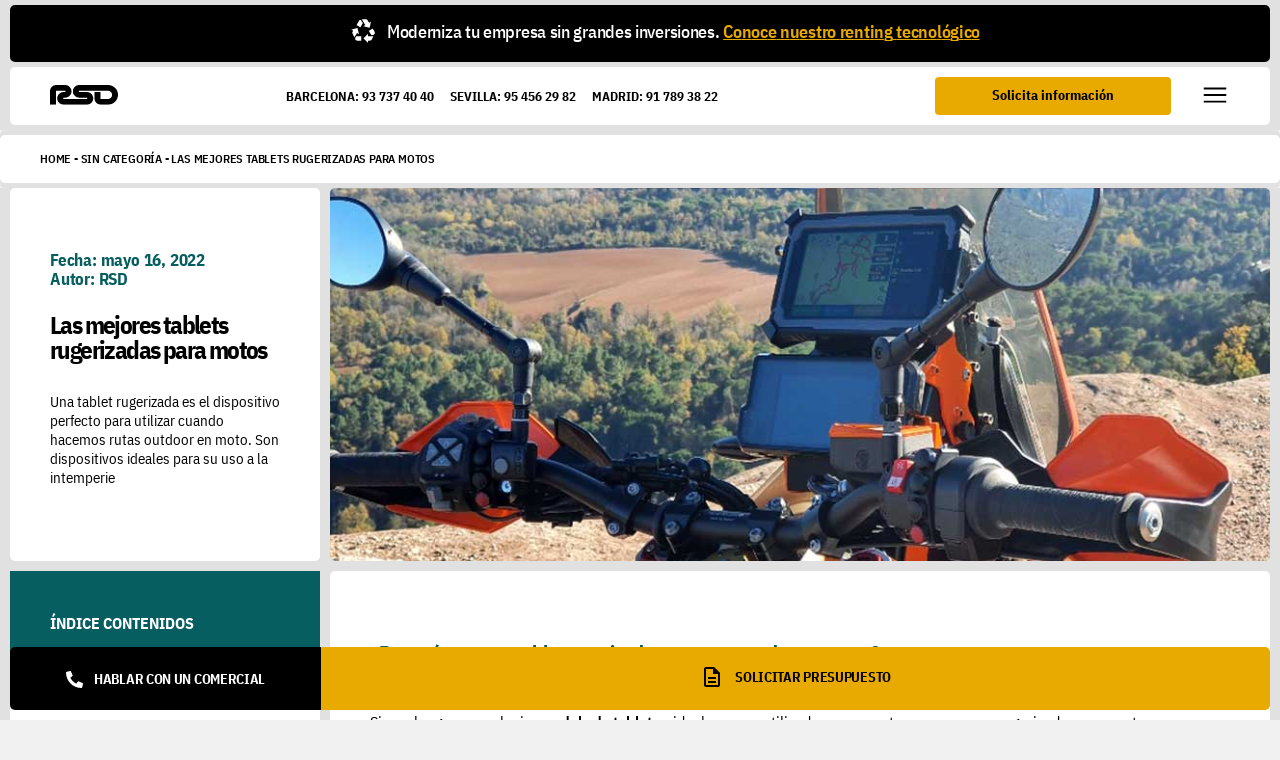

--- FILE ---
content_type: text/html; charset=UTF-8
request_url: https://rsd.es/las-mejores-tablets-rugerizadas-para-motos/
body_size: 32968
content:
<!doctype html>
<html lang="es" prefix="og: https://ogp.me/ns#">
<head>
	<meta charset="UTF-8">
	<meta name="viewport" content="width=device-width, initial-scale=1">
	<link rel="profile" href="https://gmpg.org/xfn/11">
		<style>img:is([sizes="auto" i], [sizes^="auto," i]) { contain-intrinsic-size: 3000px 1500px }</style>
	
<!-- Google Tag Manager for WordPress by gtm4wp.com -->
<script data-cfasync="false" data-pagespeed-no-defer>
	var gtm4wp_datalayer_name = "dataLayer";
	var dataLayer = dataLayer || [];
</script>
<!-- End Google Tag Manager for WordPress by gtm4wp.com -->
<!-- Optimización en motores de búsqueda por Rank Math PRO -  https://rankmath.com/ -->
<title>¿Por qué usar una tablet rugerizada para rutas outdoor en moto?</title><link rel="preload" href="https://rsd.es//wp-content/uploads/2022/06/logo-rsd-2-1-1.svg" as="image" fetchpriority="high"><link rel="preload" href="https://rsd.es/wp-content/uploads/2022/11/SpaceGrotesk-VariableFont_wght.ttf" as="font" type="font/ttf" crossorigin><link rel="preload" href="https://rsd.es/wp-content/uploads/2022/11/SpaceGrotesk-VariableFont_wght.ttf" as="font" type="font/ttf" crossorigin><link rel="preload" href="https://rsd.es/wp-content/cache/perfmatters/rsd.es/css/post.used.css?ver=1750346662" as="style" /><link rel="stylesheet" id="perfmatters-used-css" href="https://rsd.es/wp-content/cache/perfmatters/rsd.es/css/post.used.css?ver=1750346662" media="all" />
<meta name="description" content="Una tablet rugerizada es el dispositivo perfecto para utilizar cuando hacemos rutas outdoor en moto. Son dispositivos ideales para su uso a la intemperie"/>
<meta name="robots" content="follow, index, max-snippet:-1, max-video-preview:-1, max-image-preview:large"/>
<link rel="canonical" href="https://rsd.es/las-mejores-tablets-rugerizadas-para-motos/" />
<meta property="og:locale" content="es_ES" />
<meta property="og:type" content="article" />
<meta property="og:title" content="¿Por qué usar una tablet rugerizada para rutas outdoor en moto?" />
<meta property="og:description" content="Una tablet rugerizada es el dispositivo perfecto para utilizar cuando hacemos rutas outdoor en moto. Son dispositivos ideales para su uso a la intemperie" />
<meta property="og:url" content="https://rsd.es/las-mejores-tablets-rugerizadas-para-motos/" />
<meta property="og:site_name" content="rsd" />
<meta property="article:section" content="Sin categoría" />
<meta property="og:image" content="https://rsd.es//wp-content/uploads/2022/05/tablets-rugerizadas-motos.jpg" />
<meta property="og:image:secure_url" content="https://rsd.es//wp-content/uploads/2022/05/tablets-rugerizadas-motos.jpg" />
<meta property="og:image:width" content="1141" />
<meta property="og:image:height" content="387" />
<meta property="og:image:alt" content="tablets rugerizadas motos" />
<meta property="og:image:type" content="image/jpeg" />
<meta property="article:published_time" content="2022-05-16T17:00:55+02:00" />
<meta name="twitter:card" content="summary_large_image" />
<meta name="twitter:title" content="¿Por qué usar una tablet rugerizada para rutas outdoor en moto?" />
<meta name="twitter:description" content="Una tablet rugerizada es el dispositivo perfecto para utilizar cuando hacemos rutas outdoor en moto. Son dispositivos ideales para su uso a la intemperie" />
<meta name="twitter:image" content="https://rsd.es//wp-content/uploads/2022/05/tablets-rugerizadas-motos.jpg" />
<meta name="twitter:label1" content="Escrito por" />
<meta name="twitter:data1" content="RSD" />
<meta name="twitter:label2" content="Tiempo de lectura" />
<meta name="twitter:data2" content="3 minutos" />
<script type="application/ld+json" class="rank-math-schema-pro">{"@context":"https://schema.org","@graph":[{"@type":"BreadcrumbList","itemListElement":[{"@type":"ListItem","position":"0","item":{"@id":"https://rsd.es/","name":"Inicio"}},{"@type":"ListItem","position":"1","item":{"@id":"https://rsd.es/blog/","name":"Blog"}}]},{"@type":"Person","name":"Silvia Saez Marmol","email":"comercial@rsd.es","image":"https://rsd.es/wp-content/uploads/2022/06/silvia.jpg","jobTitle":"CEO","affiliation":"Afiliaci\u00f3n del autor"},{"@type":"SiteNavigationElement","name":"Men\u00fa principal","url":["https://rsd.es/","https://rsd.es/mayorista-informatica-proveedor-informatica/","https://rsd.es/cloud/","https://rsd.es/movilidad/","https://rsd.es/audiovisuales/","https://rsd.es/docuware/","https://rsd.es/samsung-empresas/","https://rsd.es/renting/moviles-rugerizados-de-samsung/","https://rsd.es/renting/galaxy-go-samsung/","https://rsd.es/renting/portatiles-samsung/","https://rsd.es/renting-tecnologico/","https://rsd.es/renting/renting-ordenadores/","https://rsd.es/renting/renting-portatiles/","https://rsd.es/renting/renting-monitores/","https://rsd.es/renting/renting-moviles/","https://rsd.es/renting/renting-de-tablets/","https://rsd.es/renting/renting-de-impresoras/","https://rsd.es/renting/renting-de-servidores/","https://rsd.es/renting/renting-sala-de-audio-y-video/","https://rsd.es/blog/","https://rsd.es/contacta/"]},{"@type":"Blog","headline":"Blog tecnologico de barcelona","url":"https://rsd.es/blog/","description":"Blog sobre tecnolog\u00eda y renting","image":{"@type":"ImageObject","url":"https://rsd.es/wp-content/uploads/2022/11/informatica-empresas.jpg"}},{"@type":"BlogPosting","headline":"Las mejores tablets rugerizadas para motos","alternativeHeadline":"\u00bfPor qu\u00e9 usar una tablet rugerizada para rutas outdoor en moto?","image":{"@type":"ImageObject","url":"https://rsd.es//wp-content/uploads/2022/05/tablets-rugerizadas-motos.jpg","height":"1141","width":"387"},"genre":"Sin categor\u00eda","keywords":"tablet rugerizada","wordCount":"1234","url":"https://ejemplo.com/articulo-blog","datePublished":"2022-05-16","dateModified":"2022-05-16","author":{"@type":"Person","name":"Silvia Saez Marmol","url":"https://rsd.es/"},"publisher":{"@type":"Organization","name":"Silvia Saez Marmol","logo":{"@type":"ImageObject","url":"https://rsd.es/wp-content/uploads/2022/06/logo-rsd-2-1.svg"}},"mainEntityOfPage":{"@type":"WebPage","@id":"https://rsd.es/las-mejores-tablets-rugerizadas-para-motos/"},"articleBody":"Aqu\u00ed va el contenido completo del art\u00edculo del blog.","articleSection":"Sin categor\u00eda","backstory":"<p><span style=\"font-weight: 400\">Una tablet rugerizada es el dispositivo perfecto para utilizar cuando hacemos rutas outdoor en moto. Son dispositivos ideales para su uso a la intemperie</span></p>\n","description":"<p><span style=\"font-weight: 400\">Una tablet rugerizada es el dispositivo perfecto para utilizar cuando hacemos rutas outdoor en moto. Son dispositivos ideales para su uso a la intemperie</span></p>\n","relatedItems":{"@type":"ItemList","itemListElement":{"List Item 1":{"@type":"ListItem","position":"1"},"List Item 2":{"@type":"ListItem","position":"2"},"List Item 3":{"@type":"ListItem","position":"3"},"@type":"itemListElement"}},"name":"Las mejores tablets rugerizadas para motos"},{"@type":"Place","@id":"https://rsd.es/#place","address":{"@type":"PostalAddress","streetAddress":"Pla\u00e7a de Catalunya, 13, escalera C local","addressLocality":"Sabadell","addressRegion":"Barcelona","postalCode":"08206","addressCountry":"Spain"}},{"@type":"Organization","@id":"https://rsd.es/#organization","name":"RSD - Soluciones Inform\u00e1ticas","url":"https://rsd.es","email":"comercial@rsd.es","address":{"@type":"PostalAddress","streetAddress":"Pla\u00e7a de Catalunya, 13, escalera C local","addressLocality":"Sabadell","addressRegion":"Barcelona","postalCode":"08206","addressCountry":"Spain"},"logo":{"@type":"ImageObject","@id":"https://rsd.es/#logo","url":"https://rsd.es/wp-content/uploads/2022/06/logo-rsd-2-1.svg","contentUrl":"https://rsd.es/wp-content/uploads/2022/06/logo-rsd-2-1.svg","caption":"rsd","inLanguage":"es","width":"216.4","height":"64.7"},"contactPoint":[{"@type":"ContactPoint","telephone":"+34 937 374 040","contactType":"customer support"}],"location":{"@id":"https://rsd.es/#place"}},{"@type":"WebSite","@id":"https://rsd.es/#website","url":"https://rsd.es","name":"rsd","alternateName":"redes sistemas y dominios","publisher":{"@id":"https://rsd.es/#organization"},"inLanguage":"es"},{"@type":"ImageObject","@id":"https://rsd.es//wp-content/uploads/2022/05/tablets-rugerizadas-motos.jpg","url":"https://rsd.es//wp-content/uploads/2022/05/tablets-rugerizadas-motos.jpg","width":"1141","height":"387","caption":"tablets rugerizadas motos","inLanguage":"es"},{"@type":"BreadcrumbList","@id":"https://rsd.es/las-mejores-tablets-rugerizadas-para-motos/#breadcrumb","itemListElement":[{"@type":"ListItem","position":"1","item":{"@id":"https://rsd.es","name":"Home"}},{"@type":"ListItem","position":"2","item":{"@id":"https://rsd.es/category/sin-categoria/","name":"Sin categor\u00eda"}},{"@type":"ListItem","position":"3","item":{"@id":"https://rsd.es/las-mejores-tablets-rugerizadas-para-motos/","name":"Las mejores tablets rugerizadas para motos"}}]},{"@type":"WebPage","@id":"https://rsd.es/las-mejores-tablets-rugerizadas-para-motos/#webpage","url":"https://rsd.es/las-mejores-tablets-rugerizadas-para-motos/","name":"\u00bfPor qu\u00e9 usar una tablet rugerizada para rutas outdoor en moto?","datePublished":"2022-05-16T17:00:55+02:00","dateModified":"2022-05-16T17:00:55+02:00","isPartOf":{"@id":"https://rsd.es/#website"},"primaryImageOfPage":{"@id":"https://rsd.es//wp-content/uploads/2022/05/tablets-rugerizadas-motos.jpg"},"inLanguage":"es","breadcrumb":{"@id":"https://rsd.es/las-mejores-tablets-rugerizadas-para-motos/#breadcrumb"}},{"@type":"Person","@id":"https://rsd.es/author/silluisa/","name":"RSD","url":"https://rsd.es/author/silluisa/","image":{"@type":"ImageObject","@id":"https://secure.gravatar.com/avatar/22ffc03d3f39a38c16c93efbf7c266b066f147b560cd1c3f852fd5848aa20e1a?s=96&amp;d=mm&amp;r=g","url":"https://secure.gravatar.com/avatar/22ffc03d3f39a38c16c93efbf7c266b066f147b560cd1c3f852fd5848aa20e1a?s=96&amp;d=mm&amp;r=g","caption":"RSD","inLanguage":"es"},"sameAs":["http://luveton.com/rsd"],"worksFor":{"@id":"https://rsd.es/#organization"}},{"@type":"BlogPosting","headline":"\u00bfPor qu\u00e9 usar una tablet rugerizada para rutas outdoor en moto?","keywords":"tablet rugerizada","datePublished":"2022-05-16T17:00:55+02:00","dateModified":"2022-05-16T17:00:55+02:00","articleSection":"Sin categor\u00eda","author":{"@id":"https://rsd.es/author/silluisa/","name":"RSD"},"publisher":{"@id":"https://rsd.es/#organization"},"description":"Una tablet rugerizada es el dispositivo perfecto para utilizar cuando hacemos rutas outdoor en moto. Son dispositivos ideales para su uso a la intemperie","name":"\u00bfPor qu\u00e9 usar una tablet rugerizada para rutas outdoor en moto?","@id":"https://rsd.es/las-mejores-tablets-rugerizadas-para-motos/#richSnippet","isPartOf":{"@id":"https://rsd.es/las-mejores-tablets-rugerizadas-para-motos/#webpage"},"image":{"@id":"https://rsd.es//wp-content/uploads/2022/05/tablets-rugerizadas-motos.jpg"},"inLanguage":"es","mainEntityOfPage":{"@id":"https://rsd.es/las-mejores-tablets-rugerizadas-para-motos/#webpage"}}]}</script>
<!-- /Plugin Rank Math WordPress SEO -->

<style id='wp-block-library-inline-css'>
:root{--wp-admin-theme-color:#007cba;--wp-admin-theme-color--rgb:0,124,186;--wp-admin-theme-color-darker-10:#006ba1;--wp-admin-theme-color-darker-10--rgb:0,107,161;--wp-admin-theme-color-darker-20:#005a87;--wp-admin-theme-color-darker-20--rgb:0,90,135;--wp-admin-border-width-focus:2px;--wp-block-synced-color:#7a00df;--wp-block-synced-color--rgb:122,0,223;--wp-bound-block-color:var(--wp-block-synced-color)}@media (min-resolution:192dpi){:root{--wp-admin-border-width-focus:1.5px}}.wp-element-button{cursor:pointer}:root{--wp--preset--font-size--normal:16px;--wp--preset--font-size--huge:42px}:root .has-very-light-gray-background-color{background-color:#eee}:root .has-very-dark-gray-background-color{background-color:#313131}:root .has-very-light-gray-color{color:#eee}:root .has-very-dark-gray-color{color:#313131}:root .has-vivid-green-cyan-to-vivid-cyan-blue-gradient-background{background:linear-gradient(135deg,#00d084,#0693e3)}:root .has-purple-crush-gradient-background{background:linear-gradient(135deg,#34e2e4,#4721fb 50%,#ab1dfe)}:root .has-hazy-dawn-gradient-background{background:linear-gradient(135deg,#faaca8,#dad0ec)}:root .has-subdued-olive-gradient-background{background:linear-gradient(135deg,#fafae1,#67a671)}:root .has-atomic-cream-gradient-background{background:linear-gradient(135deg,#fdd79a,#004a59)}:root .has-nightshade-gradient-background{background:linear-gradient(135deg,#330968,#31cdcf)}:root .has-midnight-gradient-background{background:linear-gradient(135deg,#020381,#2874fc)}.has-regular-font-size{font-size:1em}.has-larger-font-size{font-size:2.625em}.has-normal-font-size{font-size:var(--wp--preset--font-size--normal)}.has-huge-font-size{font-size:var(--wp--preset--font-size--huge)}.has-text-align-center{text-align:center}.has-text-align-left{text-align:left}.has-text-align-right{text-align:right}#end-resizable-editor-section{display:none}.aligncenter{clear:both}.items-justified-left{justify-content:flex-start}.items-justified-center{justify-content:center}.items-justified-right{justify-content:flex-end}.items-justified-space-between{justify-content:space-between}.screen-reader-text{border:0;clip-path:inset(50%);height:1px;margin:-1px;overflow:hidden;padding:0;position:absolute;width:1px;word-wrap:normal!important}.screen-reader-text:focus{background-color:#ddd;clip-path:none;color:#444;display:block;font-size:1em;height:auto;left:5px;line-height:normal;padding:15px 23px 14px;text-decoration:none;top:5px;width:auto;z-index:100000}html :where(.has-border-color){border-style:solid}html :where([style*=border-top-color]){border-top-style:solid}html :where([style*=border-right-color]){border-right-style:solid}html :where([style*=border-bottom-color]){border-bottom-style:solid}html :where([style*=border-left-color]){border-left-style:solid}html :where([style*=border-width]){border-style:solid}html :where([style*=border-top-width]){border-top-style:solid}html :where([style*=border-right-width]){border-right-style:solid}html :where([style*=border-bottom-width]){border-bottom-style:solid}html :where([style*=border-left-width]){border-left-style:solid}html :where(img[class*=wp-image-]){height:auto;max-width:100%}:where(figure){margin:0 0 1em}html :where(.is-position-sticky){--wp-admin--admin-bar--position-offset:var(--wp-admin--admin-bar--height,0px)}@media screen and (max-width:600px){html :where(.is-position-sticky){--wp-admin--admin-bar--position-offset:0px}}
</style>
<link rel="stylesheet" id="jet-engine-frontend-css" media="all" data-pmdelayedstyle="https://rsd.es/wp-content/plugins/jet-engine/assets/css/frontend.css?ver=3.7.9.1">
<link rel="stylesheet" id="cmplz-general-css" media="all" data-pmdelayedstyle="https://rsd.es/wp-content/plugins/complianz-gdpr-premium/assets/css/cookieblocker.min.css?ver=1763459854">
<link rel="stylesheet" id="hello-elementor-css" media="all" data-pmdelayedstyle="https://rsd.es/wp-content/themes/hello-elementor/style.min.css?ver=3.2.1">
<link rel="stylesheet" id="hello-elementor-theme-style-css" media="all" data-pmdelayedstyle="https://rsd.es/wp-content/themes/hello-elementor/theme.min.css?ver=3.2.1">
<link rel="stylesheet" id="hello-elementor-header-footer-css" media="all" data-pmdelayedstyle="https://rsd.es/wp-content/themes/hello-elementor/header-footer.min.css?ver=3.2.1">
<link rel="stylesheet" id="elementor-frontend-css" media="all" data-pmdelayedstyle="https://rsd.es//wp-content/uploads/elementor/css/custom-frontend.min.css?ver=1768625321">
<style id='elementor-frontend-inline-css'>
.elementor-kit-13{--e-global-color-primary:#6EC1E4;--e-global-color-secondary:#54595F;--e-global-color-text:#7A7A7A;--e-global-color-accent:#61CE70;--e-global-color-5437c025:#4054B2;--e-global-color-47d4ee28:#23A455;--e-global-color-4d8388c1:#000;--e-global-color-3378f79f:#FFF;--e-global-color-2d86685:#E9AA00;--e-global-color-0e05466:#D9D9D9;--e-global-color-ac02474:#025E60;--e-global-color-a76412f:#F1F1F1;--e-global-color-6f24fa7:#ACACAC;--e-global-color-ce062cf:#63D3D5;--e-global-color-a344fbc:#E1E1E1;--e-global-typography-primary-font-family:"ppneu";--e-global-typography-primary-font-weight:600;--e-global-typography-secondary-font-family:"ppneu";--e-global-typography-secondary-font-weight:400;--e-global-typography-text-font-family:"ppneu";--e-global-typography-text-font-weight:400;--e-global-typography-accent-font-family:"ppneu";--e-global-typography-accent-font-weight:500;}.elementor-kit-13 e-page-transition{background-color:#FFBC7D;}.elementor-section.elementor-section-boxed > .elementor-container{max-width:1300px;}.e-con{--container-max-width:1300px;}.elementor-widget:not(:last-child){margin-block-end:20px;}.elementor-element{--widgets-spacing:20px 20px;--widgets-spacing-row:20px;--widgets-spacing-column:20px;}{}h1.entry-title{display:var(--page-title-display);}@media(max-width:1024px){.elementor-section.elementor-section-boxed > .elementor-container{max-width:1024px;}.e-con{--container-max-width:1024px;}}@media(max-width:1023px){.elementor-section.elementor-section-boxed > .elementor-container{max-width:767px;}.e-con{--container-max-width:767px;}}
.elementor-15905 .elementor-element.elementor-element-f9a4745:not(.elementor-motion-effects-element-type-background), .elementor-15905 .elementor-element.elementor-element-f9a4745 > .elementor-motion-effects-container > .elementor-motion-effects-layer{background-color:#E1E1E1;}.elementor-15905 .elementor-element.elementor-element-f9a4745 > .elementor-container{min-height:0px;}.elementor-15905 .elementor-element.elementor-element-f9a4745{border-style:solid;border-width:0px 10px 0px 10px;border-color:#E1E1E1;transition:background 0.3s, border 0.3s, border-radius 0.3s, box-shadow 0.3s;padding:0px 0px 0px 0px;}.elementor-15905 .elementor-element.elementor-element-f9a4745 > .elementor-background-overlay{transition:background 0.3s, border-radius 0.3s, opacity 0.3s;}.elementor-15905 .elementor-element.elementor-element-0a35a5f:not(.elementor-motion-effects-element-type-background) > .elementor-widget-wrap, .elementor-15905 .elementor-element.elementor-element-0a35a5f > .elementor-widget-wrap > .elementor-motion-effects-container > .elementor-motion-effects-layer{background-color:var( --e-global-color-4d8388c1 );}.elementor-15905 .elementor-element.elementor-element-0a35a5f.elementor-column > .elementor-widget-wrap{justify-content:center;}.elementor-15905 .elementor-element.elementor-element-0a35a5f > .elementor-element-populated{border-style:solid;border-width:0px 0px 0px 0px;border-color:#E1E1E1;transition:background 0.3s, border 0.3s, border-radius 0.3s, box-shadow 0.3s;margin:5px 0px 0px 0px;--e-column-margin-right:0px;--e-column-margin-left:0px;padding:12px 0px 11px 50px;}.elementor-15905 .elementor-element.elementor-element-0a35a5f > .elementor-element-populated, .elementor-15905 .elementor-element.elementor-element-0a35a5f > .elementor-element-populated > .elementor-background-overlay, .elementor-15905 .elementor-element.elementor-element-0a35a5f > .elementor-background-slideshow{border-radius:5px 5px 5px 5px;}.elementor-15905 .elementor-element.elementor-element-0a35a5f > .elementor-element-populated > .elementor-background-overlay{transition:background 0.3s, border-radius 0.3s, opacity 0.3s;}.elementor-widget-icon.elementor-view-stacked .elementor-icon{background-color:var( --e-global-color-primary );}.elementor-widget-icon.elementor-view-framed .elementor-icon, .elementor-widget-icon.elementor-view-default .elementor-icon{color:var( --e-global-color-primary );border-color:var( --e-global-color-primary );}.elementor-widget-icon.elementor-view-framed .elementor-icon, .elementor-widget-icon.elementor-view-default .elementor-icon svg{fill:var( --e-global-color-primary );}.elementor-15905 .elementor-element.elementor-element-a07c8cd{width:auto;max-width:auto;}.elementor-15905 .elementor-element.elementor-element-a07c8cd .elementor-icon-wrapper{text-align:center;}.elementor-15905 .elementor-element.elementor-element-a07c8cd.elementor-view-stacked .elementor-icon{background-color:#FFFFFF;}.elementor-15905 .elementor-element.elementor-element-a07c8cd.elementor-view-framed .elementor-icon, .elementor-15905 .elementor-element.elementor-element-a07c8cd.elementor-view-default .elementor-icon{color:#FFFFFF;border-color:#FFFFFF;}.elementor-15905 .elementor-element.elementor-element-a07c8cd.elementor-view-framed .elementor-icon, .elementor-15905 .elementor-element.elementor-element-a07c8cd.elementor-view-default .elementor-icon svg{fill:#FFFFFF;}.elementor-15905 .elementor-element.elementor-element-a07c8cd .elementor-icon{font-size:27px;}.elementor-15905 .elementor-element.elementor-element-a07c8cd .elementor-icon svg{height:27px;}.elementor-widget-animated-headline .elementor-headline-plain-text{color:var( --e-global-color-secondary );}.elementor-widget-animated-headline{--dynamic-text-color:var( --e-global-color-secondary );}.elementor-widget-animated-headline .elementor-headline-dynamic-wrapper path{stroke:var( --e-global-color-accent );}.elementor-15905 .elementor-element.elementor-element-fade99b{width:auto;max-width:auto;--dynamic-text-color:var( --e-global-color-2d86685 );--typing-selected-bg-color:#000000;--typing-selected-color:#FFFFFF;}.elementor-15905 .elementor-element.elementor-element-fade99b > .elementor-widget-container{margin:6px 0px 0px 10px;padding:0px 0px 0px 0px;}.elementor-15905 .elementor-element.elementor-element-fade99b .elementor-headline{text-align:start;font-family:"IBM CONDENSED", ppneu, Sans-serif;font-size:18px;font-weight:500;line-height:1em;letter-spacing:-0.3px;}.elementor-15905 .elementor-element.elementor-element-fade99b .elementor-headline-plain-text{color:#FFFFFF;}.elementor-15905 .elementor-element.elementor-element-fade99b .elementor-headline-dynamic-text{font-family:"IBM CONDENSED", ppneu, Sans-serif;font-weight:600;text-decoration:underline;line-height:1em;}.elementor-15905 .elementor-element.elementor-element-d3729fc:not(.elementor-motion-effects-element-type-background), .elementor-15905 .elementor-element.elementor-element-d3729fc > .elementor-motion-effects-container > .elementor-motion-effects-layer{background-color:#E1E1E1;}.elementor-15905 .elementor-element.elementor-element-d3729fc{border-style:solid;border-width:5px 10px 0px 10px;border-color:#E1E1E1;transition:background 0.3s, border 0.3s, border-radius 0.3s, box-shadow 0.3s;padding:0px 0px 05px 0px;}.elementor-15905 .elementor-element.elementor-element-d3729fc > .elementor-background-overlay{transition:background 0.3s, border-radius 0.3s, opacity 0.3s;}.elementor-15905 .elementor-element.elementor-element-17528bc:not(.elementor-motion-effects-element-type-background) > .elementor-widget-wrap, .elementor-15905 .elementor-element.elementor-element-17528bc > .elementor-widget-wrap > .elementor-motion-effects-container > .elementor-motion-effects-layer{background-color:#FFFFFF;}.elementor-bc-flex-widget .elementor-15905 .elementor-element.elementor-element-17528bc.elementor-column .elementor-widget-wrap{align-items:center;}.elementor-15905 .elementor-element.elementor-element-17528bc.elementor-column.elementor-element[data-element_type="column"] > .elementor-widget-wrap.elementor-element-populated{align-content:center;align-items:center;}.elementor-15905 .elementor-element.elementor-element-17528bc.elementor-column > .elementor-widget-wrap{justify-content:space-between;}.elementor-15905 .elementor-element.elementor-element-17528bc > .elementor-element-populated{border-style:solid;border-width:0px 0px 0px 0px;border-color:#E1E1E1;transition:background 0.3s, border 0.3s, border-radius 0.3s, box-shadow 0.3s;margin:0px 0px 0px 0px;--e-column-margin-right:0px;--e-column-margin-left:0px;padding:10px 40px 10px 40px;}.elementor-15905 .elementor-element.elementor-element-17528bc > .elementor-element-populated, .elementor-15905 .elementor-element.elementor-element-17528bc > .elementor-element-populated > .elementor-background-overlay, .elementor-15905 .elementor-element.elementor-element-17528bc > .elementor-background-slideshow{border-radius:5px 5px 5px 5px;}.elementor-15905 .elementor-element.elementor-element-17528bc > .elementor-element-populated > .elementor-background-overlay{transition:background 0.3s, border-radius 0.3s, opacity 0.3s;}.elementor-widget-image .widget-image-caption{color:var( --e-global-color-text );}.elementor-15905 .elementor-element.elementor-element-395b70d{width:var( --container-widget-width, 20% );max-width:20%;--container-widget-width:20%;--container-widget-flex-grow:0;text-align:start;}.elementor-15905 .elementor-element.elementor-element-395b70d > .elementor-widget-container{margin:-4px 0px 0px 0px;padding:0px 0px 0px 0px;}.ee-tooltip.ee-tooltip-395b70d.to--top,
							 .ee-tooltip.ee-tooltip-395b70d.to--bottom{margin-left:0px;}.ee-tooltip.ee-tooltip-395b70d.to--left,
							 .ee-tooltip.ee-tooltip-395b70d.to--right{margin-top:0px;}.elementor-15905 .elementor-element.elementor-element-395b70d img{width:68px;}.elementor-widget-icon-list .elementor-icon-list-item:not(:last-child):after{border-color:var( --e-global-color-text );}.elementor-widget-icon-list .elementor-icon-list-icon i{color:var( --e-global-color-primary );}.elementor-widget-icon-list .elementor-icon-list-icon svg{fill:var( --e-global-color-primary );}.elementor-widget-icon-list .elementor-icon-list-text{color:var( --e-global-color-secondary );}.elementor-15905 .elementor-element.elementor-element-ed89514{width:var( --container-widget-width, 55% );max-width:55%;--container-widget-width:55%;--container-widget-flex-grow:0;--e-icon-list-icon-size:14px;--icon-vertical-offset:0px;}.elementor-15905 .elementor-element.elementor-element-ed89514 .elementor-icon-list-icon i{transition:color 0.3s;}.elementor-15905 .elementor-element.elementor-element-ed89514 .elementor-icon-list-icon svg{transition:fill 0.3s;}.elementor-15905 .elementor-element.elementor-element-ed89514 .elementor-icon-list-item > .elementor-icon-list-text, .elementor-15905 .elementor-element.elementor-element-ed89514 .elementor-icon-list-item > a{font-family:"IBM CONDENSED", ppneu, Sans-serif;font-size:13px;font-weight:700;text-transform:uppercase;}.elementor-15905 .elementor-element.elementor-element-ed89514 .elementor-icon-list-text{color:var( --e-global-color-4d8388c1 );transition:color 0.3s;}.elementor-widget-heading .elementor-heading-title{color:var( --e-global-color-primary );}.elementor-15905 .elementor-element.elementor-element-5519141{width:var( --container-widget-width, 20% );max-width:20%;--container-widget-width:20%;--container-widget-flex-grow:0;text-align:center;}.elementor-15905 .elementor-element.elementor-element-5519141 > .elementor-widget-container{background-color:var( --e-global-color-2d86685 );margin:0px 0px 0px 0px;padding:4px 0px 6px 0px;border-style:solid;border-width:2px 2px 2px 2px;border-color:var( --e-global-color-2d86685 );border-radius:4px 4px 4px 4px;}.elementor-15905 .elementor-element.elementor-element-5519141 .elementor-heading-title{font-family:"IBM CONDENSED", ppneu, Sans-serif;font-size:14px;font-weight:900;text-decoration:none;color:var( --e-global-color-4d8388c1 );}.elementor-15905 .elementor-element.elementor-element-68a4992{width:var( --container-widget-width, 5% );max-width:5%;--container-widget-width:5%;--container-widget-flex-grow:0;}.elementor-15905 .elementor-element.elementor-element-68a4992 > .elementor-widget-container{margin:0px 0px -5px 21px;padding:0px 0px 0px 0px;}.elementor-15905 .elementor-element.elementor-element-68a4992 .elementor-icon-wrapper{text-align:end;}.elementor-15905 .elementor-element.elementor-element-68a4992.elementor-view-stacked .elementor-icon{background-color:var( --e-global-color-4d8388c1 );}.elementor-15905 .elementor-element.elementor-element-68a4992.elementor-view-framed .elementor-icon, .elementor-15905 .elementor-element.elementor-element-68a4992.elementor-view-default .elementor-icon{color:var( --e-global-color-4d8388c1 );border-color:var( --e-global-color-4d8388c1 );}.elementor-15905 .elementor-element.elementor-element-68a4992.elementor-view-framed .elementor-icon, .elementor-15905 .elementor-element.elementor-element-68a4992.elementor-view-default .elementor-icon svg{fill:var( --e-global-color-4d8388c1 );}.elementor-15905 .elementor-element.elementor-element-68a4992 .elementor-icon{font-size:30px;}.elementor-15905 .elementor-element.elementor-element-68a4992 .elementor-icon svg{height:30px;}.elementor-15905:not(.elementor-motion-effects-element-type-background), .elementor-15905 > .elementor-motion-effects-container > .elementor-motion-effects-layer{background-color:#E1E1E1;}.elementor-theme-builder-content-area{height:400px;}.elementor-location-header:before, .elementor-location-footer:before{content:"";display:table;clear:both;}@media(max-width:1024px){.elementor-15905 .elementor-element.elementor-element-5519141{width:100%;max-width:100%;text-align:center;}}@media(max-width:1023px){.elementor-15905 .elementor-element.elementor-element-f9a4745 > .elementor-container{min-height:55px;}.elementor-15905 .elementor-element.elementor-element-f9a4745{border-width:0px 0px 0px 0px;padding:0px 0px 0px 0px;}.elementor-15905 .elementor-element.elementor-element-0a35a5f{width:100%;}.elementor-bc-flex-widget .elementor-15905 .elementor-element.elementor-element-0a35a5f.elementor-column .elementor-widget-wrap{align-items:flex-start;}.elementor-15905 .elementor-element.elementor-element-0a35a5f.elementor-column.elementor-element[data-element_type="column"] > .elementor-widget-wrap.elementor-element-populated{align-content:flex-start;align-items:flex-start;}.elementor-15905 .elementor-element.elementor-element-0a35a5f > .elementor-element-populated{border-width:5px 5px 5px 5px;margin:0px 0px 0px 0px;--e-column-margin-right:0px;--e-column-margin-left:0px;padding:10px 22px 10px 22px;}.elementor-15905 .elementor-element.elementor-element-0a35a5f > .elementor-element-populated, .elementor-15905 .elementor-element.elementor-element-0a35a5f > .elementor-element-populated > .elementor-background-overlay, .elementor-15905 .elementor-element.elementor-element-0a35a5f > .elementor-background-slideshow{border-radius:10px 10px 10px 10px;}.elementor-15905 .elementor-element.elementor-element-a07c8cd{width:var( --container-widget-width, 6% );max-width:6%;--container-widget-width:6%;--container-widget-flex-grow:0;}.elementor-15905 .elementor-element.elementor-element-a07c8cd > .elementor-widget-container{margin:3px 0px 0px 0px;}.elementor-15905 .elementor-element.elementor-element-a07c8cd .elementor-icon-wrapper{text-align:start;}.elementor-15905 .elementor-element.elementor-element-a07c8cd .elementor-icon{font-size:20px;}.elementor-15905 .elementor-element.elementor-element-a07c8cd .elementor-icon svg{height:20px;}.elementor-15905 .elementor-element.elementor-element-fade99b{width:var( --container-widget-width, 94% );max-width:94%;--container-widget-width:94%;--container-widget-flex-grow:0;}.elementor-15905 .elementor-element.elementor-element-fade99b > .elementor-widget-container{margin:2px 0px 0px 15px;}.elementor-15905 .elementor-element.elementor-element-fade99b .elementor-headline{font-size:12px;}.elementor-15905 .elementor-element.elementor-element-d3729fc{border-width:0px 0px 0px 0px;padding:0px 0px 0px 0px;}.elementor-15905 .elementor-element.elementor-element-17528bc{width:100%;}.elementor-bc-flex-widget .elementor-15905 .elementor-element.elementor-element-17528bc.elementor-column .elementor-widget-wrap{align-items:center;}.elementor-15905 .elementor-element.elementor-element-17528bc.elementor-column.elementor-element[data-element_type="column"] > .elementor-widget-wrap.elementor-element-populated{align-content:center;align-items:center;}.elementor-15905 .elementor-element.elementor-element-17528bc > .elementor-element-populated{border-width:0px 5px 0px 5px;margin:0px 0px 0px 0px;--e-column-margin-right:0px;--e-column-margin-left:0px;padding:7px 22px 7px 22px;}.elementor-15905 .elementor-element.elementor-element-17528bc > .elementor-element-populated, .elementor-15905 .elementor-element.elementor-element-17528bc > .elementor-element-populated > .elementor-background-overlay, .elementor-15905 .elementor-element.elementor-element-17528bc > .elementor-background-slideshow{border-radius:5px 5px 5px 5px;}.elementor-15905 .elementor-element.elementor-element-395b70d{--container-widget-width:40%;--container-widget-flex-grow:0;width:var( --container-widget-width, 40% );max-width:40%;}.elementor-15905 .elementor-element.elementor-element-395b70d img{width:54px;}.elementor-15905 .elementor-element.elementor-element-5519141{width:var( --container-widget-width, 50% );max-width:50%;--container-widget-width:50%;--container-widget-flex-grow:0;text-align:center;}.elementor-15905 .elementor-element.elementor-element-5519141 > .elementor-widget-container{margin:0px 20px 0px 0px;padding:0px 10px 2px 10px;border-width:2px 2px 2px 2px;border-radius:3px 3px 3px 3px;}.elementor-15905 .elementor-element.elementor-element-5519141 .elementor-heading-title{font-size:12px;}.elementor-15905 .elementor-element.elementor-element-68a4992 > .elementor-widget-container{margin:0px 0px -4px 0px;}.elementor-15905 .elementor-element.elementor-element-68a4992{--container-widget-width:10%;--container-widget-flex-grow:0;width:var( --container-widget-width, 10% );max-width:10%;}.elementor-15905 .elementor-element.elementor-element-68a4992 .elementor-icon{font-size:30px;}.elementor-15905 .elementor-element.elementor-element-68a4992 .elementor-icon svg{height:30px;}}@media(min-width:1024px){.elementor-15905 .elementor-element.elementor-element-17528bc{width:100%;}}
.elementor-340 .elementor-element.elementor-element-d15933e:not(.elementor-motion-effects-element-type-background), .elementor-340 .elementor-element.elementor-element-d15933e > .elementor-motion-effects-container > .elementor-motion-effects-layer{background-color:var( --e-global-color-a344fbc );}.elementor-340 .elementor-element.elementor-element-d15933e{border-style:solid;border-width:10px 10px 10px 10px;border-color:#E1E1E1;transition:background 0.3s, border 0.3s, border-radius 0.3s, box-shadow 0.3s;padding:30px 40px 50px 40px;}.elementor-340 .elementor-element.elementor-element-d15933e, .elementor-340 .elementor-element.elementor-element-d15933e > .elementor-background-overlay{border-radius:15px 15px 15px 15px;}.elementor-340 .elementor-element.elementor-element-d15933e > .elementor-background-overlay{transition:background 0.3s, border-radius 0.3s, opacity 0.3s;}.elementor-340 .elementor-element.elementor-element-564b18e > .elementor-widget-wrap > .elementor-widget:not(.elementor-widget__width-auto):not(.elementor-widget__width-initial):not(:last-child):not(.elementor-absolute){margin-block-end:0px;}.elementor-340 .elementor-element.elementor-element-564b18e > .elementor-element-populated{padding:18px 0px 0px 0px;}.elementor-widget-text-editor{color:var( --e-global-color-text );}.elementor-widget-text-editor.elementor-drop-cap-view-stacked .elementor-drop-cap{background-color:var( --e-global-color-primary );}.elementor-widget-text-editor.elementor-drop-cap-view-framed .elementor-drop-cap, .elementor-widget-text-editor.elementor-drop-cap-view-default .elementor-drop-cap{color:var( --e-global-color-primary );border-color:var( --e-global-color-primary );}.elementor-340 .elementor-element.elementor-element-7964a99{width:var( --container-widget-width, 200px );max-width:200px;--container-widget-width:200px;--container-widget-flex-grow:0;font-family:"IBM CONDENSED", ppneu, Sans-serif;font-size:15px;color:var( --e-global-color-4d8388c1 );}.elementor-340 .elementor-element.elementor-element-7964a99 > .elementor-widget-container{padding:0px 50px 0px 0px;}.elementor-340 .elementor-element.elementor-element-0bb4ae9{width:var( --container-widget-width, 200px );max-width:200px;--container-widget-width:200px;--container-widget-flex-grow:0;font-family:"IBM CONDENSED", ppneu, Sans-serif;font-size:15px;color:var( --e-global-color-4d8388c1 );}.elementor-340 .elementor-element.elementor-element-0bb4ae9 > .elementor-widget-container{padding:0px 50px 0px 0px;}.elementor-340 .elementor-element.elementor-element-c1b9558{width:var( --container-widget-width, 200px );max-width:200px;--container-widget-width:200px;--container-widget-flex-grow:0;font-family:"IBM CONDENSED", ppneu, Sans-serif;font-size:15px;color:var( --e-global-color-4d8388c1 );}.elementor-340 .elementor-element.elementor-element-c1b9558 > .elementor-widget-container{padding:0px 50px 0px 0px;}.elementor-340 .elementor-element.elementor-element-61146ec.elementor-column > .elementor-widget-wrap{justify-content:flex-end;}.elementor-340 .elementor-element.elementor-element-61146ec > .elementor-widget-wrap > .elementor-widget:not(.elementor-widget__width-auto):not(.elementor-widget__width-initial):not(:last-child):not(.elementor-absolute){margin-block-end:0px;}.elementor-340 .elementor-element.elementor-element-61146ec > .elementor-element-populated{padding:20px 0px 0px 0px;}.elementor-widget-icon-list .elementor-icon-list-item:not(:last-child):after{border-color:var( --e-global-color-text );}.elementor-widget-icon-list .elementor-icon-list-icon i{color:var( --e-global-color-primary );}.elementor-widget-icon-list .elementor-icon-list-icon svg{fill:var( --e-global-color-primary );}.elementor-widget-icon-list .elementor-icon-list-text{color:var( --e-global-color-secondary );}.elementor-340 .elementor-element.elementor-element-f2e10d1{width:var( --container-widget-width, 250px );max-width:250px;--container-widget-width:250px;--container-widget-flex-grow:0;--e-icon-list-icon-size:19px;--icon-vertical-offset:0px;}.elementor-340 .elementor-element.elementor-element-f2e10d1 > .elementor-widget-container{padding:0px 0px 20px 0px;}.elementor-340 .elementor-element.elementor-element-f2e10d1 .elementor-icon-list-items:not(.elementor-inline-items) .elementor-icon-list-item:not(:last-child){padding-block-end:calc(0px/2);}.elementor-340 .elementor-element.elementor-element-f2e10d1 .elementor-icon-list-items:not(.elementor-inline-items) .elementor-icon-list-item:not(:first-child){margin-block-start:calc(0px/2);}.elementor-340 .elementor-element.elementor-element-f2e10d1 .elementor-icon-list-items.elementor-inline-items .elementor-icon-list-item{margin-inline:calc(0px/2);}.elementor-340 .elementor-element.elementor-element-f2e10d1 .elementor-icon-list-items.elementor-inline-items{margin-inline:calc(-0px/2);}.elementor-340 .elementor-element.elementor-element-f2e10d1 .elementor-icon-list-items.elementor-inline-items .elementor-icon-list-item:after{inset-inline-end:calc(-0px/2);}.elementor-340 .elementor-element.elementor-element-f2e10d1 .elementor-icon-list-icon i{color:var( --e-global-color-4d8388c1 );transition:color 0.3s;}.elementor-340 .elementor-element.elementor-element-f2e10d1 .elementor-icon-list-icon svg{fill:var( --e-global-color-4d8388c1 );transition:fill 0.3s;}.elementor-340 .elementor-element.elementor-element-f2e10d1 .elementor-icon-list-item > .elementor-icon-list-text, .elementor-340 .elementor-element.elementor-element-f2e10d1 .elementor-icon-list-item > a{font-family:"IBM CONDENSED", ppneu, Sans-serif;font-size:15px;font-weight:500;text-transform:capitalize;}.elementor-340 .elementor-element.elementor-element-f2e10d1 .elementor-icon-list-text{color:var( --e-global-color-4d8388c1 );transition:color 0.3s;}.elementor-340 .elementor-element.elementor-element-65b937e{width:var( --container-widget-width, 250px );max-width:250px;--container-widget-width:250px;--container-widget-flex-grow:0;font-family:"IBM CONDENSED", ppneu, Sans-serif;font-size:14px;font-weight:500;color:#000000;}.elementor-340 .elementor-element.elementor-element-66d7f92 > .elementor-container > .elementor-column > .elementor-widget-wrap{align-content:center;align-items:center;}.elementor-340 .elementor-element.elementor-element-66d7f92:not(.elementor-motion-effects-element-type-background), .elementor-340 .elementor-element.elementor-element-66d7f92 > .elementor-motion-effects-container > .elementor-motion-effects-layer{background-color:#E1E1E100;}.elementor-340 .elementor-element.elementor-element-66d7f92{border-style:solid;border-width:0px 10px 10px 10px;border-color:#E1E1E100;transition:background 0.3s, border 0.3s, border-radius 0.3s, box-shadow 0.3s;padding:0px 0px 0px 0px;}.elementor-340 .elementor-element.elementor-element-66d7f92 > .elementor-background-overlay{transition:background 0.3s, border-radius 0.3s, opacity 0.3s;}.elementor-340 .elementor-element.elementor-element-3bfe64c:not(.elementor-motion-effects-element-type-background) > .elementor-widget-wrap, .elementor-340 .elementor-element.elementor-element-3bfe64c > .elementor-widget-wrap > .elementor-motion-effects-container > .elementor-motion-effects-layer{background-color:var( --e-global-color-4d8388c1 );}.elementor-340 .elementor-element.elementor-element-3bfe64c.elementor-column > .elementor-widget-wrap{justify-content:center;}.elementor-340 .elementor-element.elementor-element-3bfe64c > .elementor-element-populated{border-style:none;transition:background 0.3s, border 0.3s, border-radius 0.3s, box-shadow 0.3s;}.elementor-340 .elementor-element.elementor-element-3bfe64c > .elementor-element-populated, .elementor-340 .elementor-element.elementor-element-3bfe64c > .elementor-element-populated > .elementor-background-overlay, .elementor-340 .elementor-element.elementor-element-3bfe64c > .elementor-background-slideshow{border-radius:5px 0px 0px 5px;}.elementor-340 .elementor-element.elementor-element-3bfe64c > .elementor-element-populated > .elementor-background-overlay{transition:background 0.3s, border-radius 0.3s, opacity 0.3s;}.elementor-widget-icon.elementor-view-stacked .elementor-icon{background-color:var( --e-global-color-primary );}.elementor-widget-icon.elementor-view-framed .elementor-icon, .elementor-widget-icon.elementor-view-default .elementor-icon{color:var( --e-global-color-primary );border-color:var( --e-global-color-primary );}.elementor-widget-icon.elementor-view-framed .elementor-icon, .elementor-widget-icon.elementor-view-default .elementor-icon svg{fill:var( --e-global-color-primary );}.elementor-340 .elementor-element.elementor-element-6929f26{width:auto;max-width:auto;}.elementor-340 .elementor-element.elementor-element-6929f26 > .elementor-widget-container{padding:8px 0px 0px 0px;}.elementor-340 .elementor-element.elementor-element-6929f26 .elementor-icon-wrapper{text-align:center;}.elementor-340 .elementor-element.elementor-element-6929f26.elementor-view-stacked .elementor-icon{background-color:#FFFFFF;}.elementor-340 .elementor-element.elementor-element-6929f26.elementor-view-framed .elementor-icon, .elementor-340 .elementor-element.elementor-element-6929f26.elementor-view-default .elementor-icon{color:#FFFFFF;border-color:#FFFFFF;}.elementor-340 .elementor-element.elementor-element-6929f26.elementor-view-framed .elementor-icon, .elementor-340 .elementor-element.elementor-element-6929f26.elementor-view-default .elementor-icon svg{fill:#FFFFFF;}.elementor-340 .elementor-element.elementor-element-6929f26 .elementor-icon{font-size:17px;}.elementor-340 .elementor-element.elementor-element-6929f26 .elementor-icon svg{height:17px;}.elementor-widget-button .elementor-button{background-color:var( --e-global-color-accent );}.elementor-340 .elementor-element.elementor-element-22d612a .elementor-button{background-color:#61CE7000;font-family:"IBM CONDENSED", ppneu, Sans-serif;font-size:14px;font-weight:900;text-transform:uppercase;letter-spacing:-0.3px;fill:#FFFFFF;color:#FFFFFF;padding:0px 0px 0px 0px;}.elementor-340 .elementor-element.elementor-element-22d612a{width:auto;max-width:auto;}.elementor-340 .elementor-element.elementor-element-22d612a > .elementor-widget-container{padding:0px 0px 0px 11px;}.elementor-340 .elementor-element.elementor-element-9060a17:not(.elementor-motion-effects-element-type-background) > .elementor-widget-wrap, .elementor-340 .elementor-element.elementor-element-9060a17 > .elementor-widget-wrap > .elementor-motion-effects-container > .elementor-motion-effects-layer{background-color:var( --e-global-color-2d86685 );}.elementor-340 .elementor-element.elementor-element-9060a17.elementor-column > .elementor-widget-wrap{justify-content:center;}.elementor-340 .elementor-element.elementor-element-9060a17 > .elementor-element-populated, .elementor-340 .elementor-element.elementor-element-9060a17 > .elementor-element-populated > .elementor-background-overlay, .elementor-340 .elementor-element.elementor-element-9060a17 > .elementor-background-slideshow{border-radius:0px 5px 5px 0px;}.elementor-340 .elementor-element.elementor-element-9060a17 > .elementor-element-populated{transition:background 0.3s, border 0.3s, border-radius 0.3s, box-shadow 0.3s;padding:10px 25px 14px 25px;}.elementor-340 .elementor-element.elementor-element-9060a17 > .elementor-element-populated > .elementor-background-overlay{transition:background 0.3s, border-radius 0.3s, opacity 0.3s;}.elementor-340 .elementor-element.elementor-element-e6fb4d7{width:auto;max-width:auto;}.elementor-340 .elementor-element.elementor-element-e6fb4d7 > .elementor-widget-container{padding:8px 0px 0px 0px;}.elementor-340 .elementor-element.elementor-element-e6fb4d7 .elementor-icon-wrapper{text-align:center;}.elementor-340 .elementor-element.elementor-element-e6fb4d7.elementor-view-stacked .elementor-icon{background-color:var( --e-global-color-4d8388c1 );}.elementor-340 .elementor-element.elementor-element-e6fb4d7.elementor-view-framed .elementor-icon, .elementor-340 .elementor-element.elementor-element-e6fb4d7.elementor-view-default .elementor-icon{color:var( --e-global-color-4d8388c1 );border-color:var( --e-global-color-4d8388c1 );}.elementor-340 .elementor-element.elementor-element-e6fb4d7.elementor-view-framed .elementor-icon, .elementor-340 .elementor-element.elementor-element-e6fb4d7.elementor-view-default .elementor-icon svg{fill:var( --e-global-color-4d8388c1 );}.elementor-340 .elementor-element.elementor-element-e6fb4d7 .elementor-icon{font-size:24px;}.elementor-340 .elementor-element.elementor-element-e6fb4d7 .elementor-icon svg{height:24px;}.elementor-340 .elementor-element.elementor-element-df358c9 .elementor-button{background-color:#61CE7000;font-family:"IBM CONDENSED", ppneu, Sans-serif;font-size:14px;font-weight:900;text-transform:uppercase;letter-spacing:-0.3px;fill:var( --e-global-color-4d8388c1 );color:var( --e-global-color-4d8388c1 );padding:0px 0px 0px 0px;}.elementor-340 .elementor-element.elementor-element-df358c9{width:auto;max-width:auto;}.elementor-340 .elementor-element.elementor-element-df358c9 > .elementor-widget-container{padding:0px 0px 0px 11px;}.elementor-340:not(.elementor-motion-effects-element-type-background), .elementor-340 > .elementor-motion-effects-container > .elementor-motion-effects-layer{background-color:#E1E1E1;}.elementor-theme-builder-content-area{height:400px;}.elementor-location-header:before, .elementor-location-footer:before{content:"";display:table;clear:both;}@media(max-width:1024px){.elementor-340 .elementor-element.elementor-element-d15933e{padding:100px 100px 200px 100px;}.elementor-340 .elementor-element.elementor-element-564b18e > .elementor-widget-wrap > .elementor-widget:not(.elementor-widget__width-auto):not(.elementor-widget__width-initial):not(:last-child):not(.elementor-absolute){margin-block-end:0px;}.elementor-340 .elementor-element.elementor-element-7964a99 > .elementor-widget-container{padding:0px 0px 0px 0px;}.elementor-340 .elementor-element.elementor-element-0bb4ae9 > .elementor-widget-container{padding:0px 0px 0px 0px;}.elementor-340 .elementor-element.elementor-element-c1b9558 > .elementor-widget-container{padding:0px 0px 0px 0px;}.elementor-340 .elementor-element.elementor-element-61146ec > .elementor-widget-wrap > .elementor-widget:not(.elementor-widget__width-auto):not(.elementor-widget__width-initial):not(:last-child):not(.elementor-absolute){margin-block-end:0px;}}@media(max-width:1023px){.elementor-340 .elementor-element.elementor-element-d15933e{border-width:5px 5px 5px 5px;padding:25px 25px 25px 25px;}.elementor-340 .elementor-element.elementor-element-d15933e, .elementor-340 .elementor-element.elementor-element-d15933e > .elementor-background-overlay{border-radius:5px 5px 5px 5px;}.elementor-340 .elementor-element.elementor-element-564b18e{width:50%;}.elementor-340 .elementor-element.elementor-element-564b18e > .elementor-element-populated{padding:0px 20px 0px 0px;}.elementor-340 .elementor-element.elementor-element-7964a99{width:100%;max-width:100%;font-size:14px;}.elementor-340 .elementor-element.elementor-element-0bb4ae9{width:100%;max-width:100%;font-size:14px;}.elementor-340 .elementor-element.elementor-element-c1b9558{width:100%;max-width:100%;font-size:14px;}.elementor-340 .elementor-element.elementor-element-61146ec{width:50%;}.elementor-340 .elementor-element.elementor-element-61146ec.elementor-column > .elementor-widget-wrap{justify-content:flex-start;}.elementor-340 .elementor-element.elementor-element-61146ec > .elementor-element-populated{padding:00px 0px 0px 0px;}.elementor-340 .elementor-element.elementor-element-f2e10d1{width:100%;max-width:100%;}.elementor-340 .elementor-element.elementor-element-f2e10d1 .elementor-icon-list-items:not(.elementor-inline-items) .elementor-icon-list-item:not(:last-child){padding-block-end:calc(3px/2);}.elementor-340 .elementor-element.elementor-element-f2e10d1 .elementor-icon-list-items:not(.elementor-inline-items) .elementor-icon-list-item:not(:first-child){margin-block-start:calc(3px/2);}.elementor-340 .elementor-element.elementor-element-f2e10d1 .elementor-icon-list-items.elementor-inline-items .elementor-icon-list-item{margin-inline:calc(3px/2);}.elementor-340 .elementor-element.elementor-element-f2e10d1 .elementor-icon-list-items.elementor-inline-items{margin-inline:calc(-3px/2);}.elementor-340 .elementor-element.elementor-element-f2e10d1 .elementor-icon-list-items.elementor-inline-items .elementor-icon-list-item:after{inset-inline-end:calc(-3px/2);}.elementor-340 .elementor-element.elementor-element-f2e10d1 .elementor-icon-list-item > .elementor-icon-list-text, .elementor-340 .elementor-element.elementor-element-f2e10d1 .elementor-icon-list-item > a{font-size:14px;}.elementor-340 .elementor-element.elementor-element-65b937e{width:100%;max-width:100%;font-size:12px;}.elementor-340 .elementor-element.elementor-element-66d7f92{border-width:5px 5px 5px 5px;padding:0px 0px 0px 0px;z-index:100;}.elementor-340 .elementor-element.elementor-element-66d7f92, .elementor-340 .elementor-element.elementor-element-66d7f92 > .elementor-background-overlay{border-radius:10px 10px 10px 10px;}.elementor-340 .elementor-element.elementor-element-3bfe64c{width:50%;}.elementor-340 .elementor-element.elementor-element-3bfe64c > .elementor-element-populated, .elementor-340 .elementor-element.elementor-element-3bfe64c > .elementor-element-populated > .elementor-background-overlay, .elementor-340 .elementor-element.elementor-element-3bfe64c > .elementor-background-slideshow{border-radius:5px 0px 0px 5px;}.elementor-340 .elementor-element.elementor-element-3bfe64c > .elementor-element-populated{padding:0px 0px 0px 0px;}.elementor-340 .elementor-element.elementor-element-6929f26{width:100%;max-width:100%;}.elementor-340 .elementor-element.elementor-element-6929f26 > .elementor-widget-container{padding:5px 0px 0px 0px;}.elementor-340 .elementor-element.elementor-element-6929f26 .elementor-icon{font-size:15px;}.elementor-340 .elementor-element.elementor-element-6929f26 .elementor-icon svg{height:15px;}.elementor-340 .elementor-element.elementor-element-22d612a > .elementor-widget-container{margin:-4px 0px 0px 0px;padding:0px 0px 0px 0px;}.elementor-340 .elementor-element.elementor-element-22d612a .elementor-button{font-size:10px;letter-spacing:-0.2px;}.elementor-340 .elementor-element.elementor-element-9060a17{width:50%;}.elementor-340 .elementor-element.elementor-element-9060a17.elementor-column > .elementor-widget-wrap{justify-content:center;}.elementor-340 .elementor-element.elementor-element-9060a17 > .elementor-element-populated{margin:0px 0px 0px 0px;--e-column-margin-right:0px;--e-column-margin-left:0px;padding:5px 0px 11px 0px;}.elementor-340 .elementor-element.elementor-element-e6fb4d7{width:100%;max-width:100%;}.elementor-340 .elementor-element.elementor-element-e6fb4d7 > .elementor-widget-container{padding:5px 0px 0px 0px;}.elementor-340 .elementor-element.elementor-element-e6fb4d7 .elementor-icon{font-size:20px;}.elementor-340 .elementor-element.elementor-element-e6fb4d7 .elementor-icon svg{height:20px;}.elementor-340 .elementor-element.elementor-element-df358c9 > .elementor-widget-container{margin:-4px 0px 0px 0px;padding:0px 0px 0px 0px;}.elementor-340 .elementor-element.elementor-element-df358c9 .elementor-button{font-size:10px;letter-spacing:-0.2px;padding:0px 0px 0px 0px;}}@media(min-width:1024px){.elementor-340 .elementor-element.elementor-element-564b18e{width:74.768%;}.elementor-340 .elementor-element.elementor-element-61146ec{width:25.205%;}.elementor-340 .elementor-element.elementor-element-3bfe64c{width:24.704%;}.elementor-340 .elementor-element.elementor-element-9060a17{width:75.296%;}}@media(max-width:1024px) and (min-width:1024px){.elementor-340 .elementor-element.elementor-element-564b18e{width:50%;}.elementor-340 .elementor-element.elementor-element-61146ec{width:50%;}}
.elementor-543 .elementor-element.elementor-element-05d0398:not(.elementor-motion-effects-element-type-background), .elementor-543 .elementor-element.elementor-element-05d0398 > .elementor-motion-effects-container > .elementor-motion-effects-layer{background-color:var( --e-global-color-a344fbc );}.elementor-543 .elementor-element.elementor-element-05d0398{border-style:solid;border-width:0px 0px 0px 0px;transition:background 0.3s, border 0.3s, border-radius 0.3s, box-shadow 0.3s;margin-top:0px;margin-bottom:0px;padding:0px 0px 0px 0px;}.elementor-543 .elementor-element.elementor-element-05d0398, .elementor-543 .elementor-element.elementor-element-05d0398 > .elementor-background-overlay{border-radius:5px 5px 5px 5px;}.elementor-543 .elementor-element.elementor-element-05d0398 > .elementor-background-overlay{transition:background 0.3s, border-radius 0.3s, opacity 0.3s;}.elementor-543 .elementor-element.elementor-element-323bf10:not(.elementor-motion-effects-element-type-background) > .elementor-widget-wrap, .elementor-543 .elementor-element.elementor-element-323bf10 > .elementor-widget-wrap > .elementor-motion-effects-container > .elementor-motion-effects-layer{background-color:#FFFFFF;}.elementor-543 .elementor-element.elementor-element-323bf10 > .elementor-widget-wrap > .elementor-widget:not(.elementor-widget__width-auto):not(.elementor-widget__width-initial):not(:last-child):not(.elementor-absolute){margin-block-end:0px;}.elementor-543 .elementor-element.elementor-element-323bf10 > .elementor-element-populated{border-style:solid;border-width:0px 0px 0px 0px;transition:background 0.3s, border 0.3s, border-radius 0.3s, box-shadow 0.3s;margin:5px 0px 5px 0px;--e-column-margin-right:0px;--e-column-margin-left:0px;padding:15px 40px 15px 40px;}.elementor-543 .elementor-element.elementor-element-323bf10 > .elementor-element-populated, .elementor-543 .elementor-element.elementor-element-323bf10 > .elementor-element-populated > .elementor-background-overlay, .elementor-543 .elementor-element.elementor-element-323bf10 > .elementor-background-slideshow{border-radius:5px 5px 5px 5px;}.elementor-543 .elementor-element.elementor-element-323bf10 > .elementor-element-populated > .elementor-background-overlay{transition:background 0.3s, border-radius 0.3s, opacity 0.3s;}.elementor-543 .elementor-element.elementor-element-f99a82f{font-family:"IBM CONDENSED", ppneu, Sans-serif;font-size:12px;font-weight:600;text-transform:uppercase;letter-spacing:-0.2px;color:var( --e-global-color-4d8388c1 );}.elementor-543 .elementor-element.elementor-element-f99a82f a{color:var( --e-global-color-4d8388c1 );}.elementor-543 .elementor-element.elementor-element-2525509:not(.elementor-motion-effects-element-type-background), .elementor-543 .elementor-element.elementor-element-2525509 > .elementor-motion-effects-container > .elementor-motion-effects-layer{background-color:#E1E1E1;background-image:url("https://rsd.es//wp-content/uploads/2020/06/logos-transparentes.png");background-position:center center;background-repeat:no-repeat;}.elementor-543 .elementor-element.elementor-element-2525509{border-style:solid;border-width:0px 10px 10px 10px;border-color:#E1E1E1;transition:background 0.3s, border 0.3s, border-radius 0.3s, box-shadow 0.3s;padding:0% 0% 0% 0%;}.elementor-543 .elementor-element.elementor-element-2525509 > .elementor-background-overlay{transition:background 0.3s, border-radius 0.3s, opacity 0.3s;}.elementor-543 .elementor-element.elementor-element-e6b5144:not(.elementor-motion-effects-element-type-background) > .elementor-widget-wrap, .elementor-543 .elementor-element.elementor-element-e6b5144 > .elementor-widget-wrap > .elementor-motion-effects-container > .elementor-motion-effects-layer{background-color:#FFFFFF;}.elementor-bc-flex-widget .elementor-543 .elementor-element.elementor-element-e6b5144.elementor-column .elementor-widget-wrap{align-items:flex-start;}.elementor-543 .elementor-element.elementor-element-e6b5144.elementor-column.elementor-element[data-element_type="column"] > .elementor-widget-wrap.elementor-element-populated{align-content:flex-start;align-items:flex-start;}.elementor-543 .elementor-element.elementor-element-e6b5144.elementor-column > .elementor-widget-wrap{justify-content:flex-start;}.elementor-543 .elementor-element.elementor-element-e6b5144 > .elementor-widget-wrap > .elementor-widget:not(.elementor-widget__width-auto):not(.elementor-widget__width-initial):not(:last-child):not(.elementor-absolute){margin-block-end:0px;}.elementor-543 .elementor-element.elementor-element-e6b5144 > .elementor-element-populated{border-style:solid;border-width:0px 0px 0px 0px;border-color:#E1E1E1;transition:background 0.3s, border 0.3s, border-radius 0.3s, box-shadow 0.3s;margin:0px 5px 0px 0px;--e-column-margin-right:5px;--e-column-margin-left:0px;padding:60px 40px 60px 40px;}.elementor-543 .elementor-element.elementor-element-e6b5144 > .elementor-element-populated, .elementor-543 .elementor-element.elementor-element-e6b5144 > .elementor-element-populated > .elementor-background-overlay, .elementor-543 .elementor-element.elementor-element-e6b5144 > .elementor-background-slideshow{border-radius:5px 5px 5px 5px;}.elementor-543 .elementor-element.elementor-element-e6b5144 > .elementor-element-populated > .elementor-background-overlay{transition:background 0.3s, border-radius 0.3s, opacity 0.3s;}.elementor-widget-post-info .elementor-icon-list-item:not(:last-child):after{border-color:var( --e-global-color-text );}.elementor-widget-post-info .elementor-icon-list-icon i{color:var( --e-global-color-primary );}.elementor-widget-post-info .elementor-icon-list-icon svg{fill:var( --e-global-color-primary );}.elementor-widget-post-info .elementor-icon-list-text, .elementor-widget-post-info .elementor-icon-list-text a{color:var( --e-global-color-secondary );}.elementor-543 .elementor-element.elementor-element-26ca7c20 .elementor-icon-list-items:not(.elementor-inline-items) .elementor-icon-list-item:not(:last-child){padding-bottom:calc(20px/2);}.elementor-543 .elementor-element.elementor-element-26ca7c20 .elementor-icon-list-items:not(.elementor-inline-items) .elementor-icon-list-item:not(:first-child){margin-top:calc(20px/2);}.elementor-543 .elementor-element.elementor-element-26ca7c20 .elementor-icon-list-items.elementor-inline-items .elementor-icon-list-item{margin-right:calc(20px/2);margin-left:calc(20px/2);}.elementor-543 .elementor-element.elementor-element-26ca7c20 .elementor-icon-list-items.elementor-inline-items{margin-right:calc(-20px/2);margin-left:calc(-20px/2);}body.rtl .elementor-543 .elementor-element.elementor-element-26ca7c20 .elementor-icon-list-items.elementor-inline-items .elementor-icon-list-item:after{left:calc(-20px/2);}body:not(.rtl) .elementor-543 .elementor-element.elementor-element-26ca7c20 .elementor-icon-list-items.elementor-inline-items .elementor-icon-list-item:after{right:calc(-20px/2);}.elementor-543 .elementor-element.elementor-element-26ca7c20 .elementor-icon-list-item:not(:last-child):after{content:"";height:19%;border-color:#3BC7CB;}.elementor-543 .elementor-element.elementor-element-26ca7c20 .elementor-icon-list-items:not(.elementor-inline-items) .elementor-icon-list-item:not(:last-child):after{border-top-style:solid;border-top-width:4px;}.elementor-543 .elementor-element.elementor-element-26ca7c20 .elementor-icon-list-items.elementor-inline-items .elementor-icon-list-item:not(:last-child):after{border-left-style:solid;}.elementor-543 .elementor-element.elementor-element-26ca7c20 .elementor-inline-items .elementor-icon-list-item:not(:last-child):after{border-left-width:4px;}.elementor-543 .elementor-element.elementor-element-26ca7c20 .elementor-icon-list-icon{width:0px;}.elementor-543 .elementor-element.elementor-element-26ca7c20 .elementor-icon-list-icon i{font-size:0px;}.elementor-543 .elementor-element.elementor-element-26ca7c20 .elementor-icon-list-icon svg{--e-icon-list-icon-size:0px;}body:not(.rtl) .elementor-543 .elementor-element.elementor-element-26ca7c20 .elementor-icon-list-text{padding-left:0px;}body.rtl .elementor-543 .elementor-element.elementor-element-26ca7c20 .elementor-icon-list-text{padding-right:0px;}.elementor-543 .elementor-element.elementor-element-26ca7c20 .elementor-icon-list-text, .elementor-543 .elementor-element.elementor-element-26ca7c20 .elementor-icon-list-text a{color:#065E5F;}.elementor-543 .elementor-element.elementor-element-26ca7c20 .elementor-icon-list-item{font-family:"IBM CONDENSED", ppneu, Sans-serif;font-size:17px;font-weight:900;letter-spacing:-0.2px;}.elementor-543 .elementor-element.elementor-element-30ae7b7 > .elementor-widget-container{margin:-6px 0px 0px 0px;padding:0px 0px 0px 0px;}.elementor-543 .elementor-element.elementor-element-30ae7b7 .elementor-icon-list-items:not(.elementor-inline-items) .elementor-icon-list-item:not(:last-child){padding-bottom:calc(20px/2);}.elementor-543 .elementor-element.elementor-element-30ae7b7 .elementor-icon-list-items:not(.elementor-inline-items) .elementor-icon-list-item:not(:first-child){margin-top:calc(20px/2);}.elementor-543 .elementor-element.elementor-element-30ae7b7 .elementor-icon-list-items.elementor-inline-items .elementor-icon-list-item{margin-right:calc(20px/2);margin-left:calc(20px/2);}.elementor-543 .elementor-element.elementor-element-30ae7b7 .elementor-icon-list-items.elementor-inline-items{margin-right:calc(-20px/2);margin-left:calc(-20px/2);}body.rtl .elementor-543 .elementor-element.elementor-element-30ae7b7 .elementor-icon-list-items.elementor-inline-items .elementor-icon-list-item:after{left:calc(-20px/2);}body:not(.rtl) .elementor-543 .elementor-element.elementor-element-30ae7b7 .elementor-icon-list-items.elementor-inline-items .elementor-icon-list-item:after{right:calc(-20px/2);}.elementor-543 .elementor-element.elementor-element-30ae7b7 .elementor-icon-list-item:not(:last-child):after{content:"";height:19%;border-color:#3BC7CB;}.elementor-543 .elementor-element.elementor-element-30ae7b7 .elementor-icon-list-items:not(.elementor-inline-items) .elementor-icon-list-item:not(:last-child):after{border-top-style:solid;border-top-width:4px;}.elementor-543 .elementor-element.elementor-element-30ae7b7 .elementor-icon-list-items.elementor-inline-items .elementor-icon-list-item:not(:last-child):after{border-left-style:solid;}.elementor-543 .elementor-element.elementor-element-30ae7b7 .elementor-inline-items .elementor-icon-list-item:not(:last-child):after{border-left-width:4px;}.elementor-543 .elementor-element.elementor-element-30ae7b7 .elementor-icon-list-icon{width:0px;}.elementor-543 .elementor-element.elementor-element-30ae7b7 .elementor-icon-list-icon i{font-size:0px;}.elementor-543 .elementor-element.elementor-element-30ae7b7 .elementor-icon-list-icon svg{--e-icon-list-icon-size:0px;}body:not(.rtl) .elementor-543 .elementor-element.elementor-element-30ae7b7 .elementor-icon-list-text{padding-left:0px;}body.rtl .elementor-543 .elementor-element.elementor-element-30ae7b7 .elementor-icon-list-text{padding-right:0px;}.elementor-543 .elementor-element.elementor-element-30ae7b7 .elementor-icon-list-text, .elementor-543 .elementor-element.elementor-element-30ae7b7 .elementor-icon-list-text a{color:#065E5F;}.elementor-543 .elementor-element.elementor-element-30ae7b7 .elementor-icon-list-item{font-family:"IBM CONDENSED", ppneu, Sans-serif;font-size:17px;font-weight:900;letter-spacing:-0.2px;}.elementor-widget-theme-post-title .elementor-heading-title{color:var( --e-global-color-primary );}.elementor-543 .elementor-element.elementor-element-62656676 > .elementor-widget-container{margin:0px 0px 0px 0px;padding:20px 0px 30px 0px;}.elementor-543 .elementor-element.elementor-element-62656676{z-index:1;}.elementor-543 .elementor-element.elementor-element-62656676 .elementor-heading-title{font-family:"IBM CONDENSED", ppneu, Sans-serif;font-size:25px;font-weight:900;line-height:1em;letter-spacing:-1.6px;color:var( --e-global-color-4d8388c1 );}.elementor-widget-text-editor{color:var( --e-global-color-text );}.elementor-widget-text-editor.elementor-drop-cap-view-stacked .elementor-drop-cap{background-color:var( --e-global-color-primary );}.elementor-widget-text-editor.elementor-drop-cap-view-framed .elementor-drop-cap, .elementor-widget-text-editor.elementor-drop-cap-view-default .elementor-drop-cap{color:var( --e-global-color-primary );border-color:var( --e-global-color-primary );}.elementor-543 .elementor-element.elementor-element-3ead967 > .elementor-widget-container{padding:0px 0px 0px 0px;}.elementor-543 .elementor-element.elementor-element-3ead967{font-family:"IBM CONDENSED", ppneu, Sans-serif;font-size:15px;font-weight:400;line-height:1.3em;letter-spacing:0px;color:var( --e-global-color-4d8388c1 );}.elementor-543 .elementor-element.elementor-element-2979363e:not(.elementor-motion-effects-element-type-background) > .elementor-widget-wrap, .elementor-543 .elementor-element.elementor-element-2979363e > .elementor-widget-wrap > .elementor-motion-effects-container > .elementor-motion-effects-layer{background-color:#E1E1E100;background-position:center center;background-size:cover;}.elementor-bc-flex-widget .elementor-543 .elementor-element.elementor-element-2979363e.elementor-column .elementor-widget-wrap{align-items:flex-start;}.elementor-543 .elementor-element.elementor-element-2979363e.elementor-column.elementor-element[data-element_type="column"] > .elementor-widget-wrap.elementor-element-populated{align-content:flex-start;align-items:flex-start;}.elementor-543 .elementor-element.elementor-element-2979363e.elementor-column > .elementor-widget-wrap{justify-content:center;}.elementor-543 .elementor-element.elementor-element-2979363e > .elementor-widget-wrap > .elementor-widget:not(.elementor-widget__width-auto):not(.elementor-widget__width-initial):not(:last-child):not(.elementor-absolute){margin-block-end:0px;}.elementor-543 .elementor-element.elementor-element-2979363e > .elementor-element-populated{border-style:solid;border-width:0px 0px 0px 0px;transition:background 0.3s, border 0.3s, border-radius 0.3s, box-shadow 0.3s;margin:0px 0px 0px 5px;--e-column-margin-right:0px;--e-column-margin-left:5px;padding:0px 0px 0px 0px;}.elementor-543 .elementor-element.elementor-element-2979363e > .elementor-element-populated, .elementor-543 .elementor-element.elementor-element-2979363e > .elementor-element-populated > .elementor-background-overlay, .elementor-543 .elementor-element.elementor-element-2979363e > .elementor-background-slideshow{border-radius:5px 5px 5px 5px;}.elementor-543 .elementor-element.elementor-element-2979363e > .elementor-element-populated > .elementor-background-overlay{transition:background 0.3s, border-radius 0.3s, opacity 0.3s;}.elementor-widget-divider{--divider-color:var( --e-global-color-secondary );}.elementor-widget-divider .elementor-divider__text{color:var( --e-global-color-secondary );}.elementor-widget-divider.elementor-view-stacked .elementor-icon{background-color:var( --e-global-color-secondary );}.elementor-widget-divider.elementor-view-framed .elementor-icon, .elementor-widget-divider.elementor-view-default .elementor-icon{color:var( --e-global-color-secondary );border-color:var( --e-global-color-secondary );}.elementor-widget-divider.elementor-view-framed .elementor-icon, .elementor-widget-divider.elementor-view-default .elementor-icon svg{fill:var( --e-global-color-secondary );}.elementor-543 .elementor-element.elementor-element-8a76b52{--divider-border-style:solid;--divider-color:#54595F00;--divider-border-width:1px;}.elementor-543 .elementor-element.elementor-element-8a76b52 .elementor-divider-separator{width:100%;}.elementor-543 .elementor-element.elementor-element-8a76b52 .elementor-divider{padding-block-start:0px;padding-block-end:0px;}.elementor-543 .elementor-element.elementor-element-cde016b > .elementor-container > .elementor-column > .elementor-widget-wrap{align-content:flex-end;align-items:flex-end;}.elementor-543 .elementor-element.elementor-element-cde016b:not(.elementor-motion-effects-element-type-background), .elementor-543 .elementor-element.elementor-element-cde016b > .elementor-motion-effects-container > .elementor-motion-effects-layer{background-color:#E1E1E1;background-image:url("https://rsd.es//wp-content/uploads/2020/06/logos-transparentes.png");background-position:center center;background-repeat:no-repeat;}.elementor-543 .elementor-element.elementor-element-cde016b > .elementor-container{min-height:579px;}.elementor-543 .elementor-element.elementor-element-cde016b{border-style:solid;border-width:0px 10px 10px 10px;border-color:#E1E1E1;transition:background 0.3s, border 0.3s, border-radius 0.3s, box-shadow 0.3s;padding:0% 0% 0% 0%;}.elementor-543 .elementor-element.elementor-element-cde016b > .elementor-background-overlay{transition:background 0.3s, border-radius 0.3s, opacity 0.3s;}.elementor-543 .elementor-element.elementor-element-0559b0e:not(.elementor-motion-effects-element-type-background) > .elementor-widget-wrap, .elementor-543 .elementor-element.elementor-element-0559b0e > .elementor-widget-wrap > .elementor-motion-effects-container > .elementor-motion-effects-layer{background-color:#FFFFFF;}.elementor-bc-flex-widget .elementor-543 .elementor-element.elementor-element-0559b0e.elementor-column .elementor-widget-wrap{align-items:flex-start;}.elementor-543 .elementor-element.elementor-element-0559b0e.elementor-column.elementor-element[data-element_type="column"] > .elementor-widget-wrap.elementor-element-populated{align-content:flex-start;align-items:flex-start;}.elementor-543 .elementor-element.elementor-element-0559b0e.elementor-column > .elementor-widget-wrap{justify-content:flex-start;}.elementor-543 .elementor-element.elementor-element-0559b0e > .elementor-widget-wrap > .elementor-widget:not(.elementor-widget__width-auto):not(.elementor-widget__width-initial):not(:last-child):not(.elementor-absolute){margin-block-end:0px;}.elementor-543 .elementor-element.elementor-element-0559b0e > .elementor-element-populated{border-style:solid;border-width:0px 0px 0px 0px;border-color:#E1E1E1;transition:background 0.3s, border 0.3s, border-radius 0.3s, box-shadow 0.3s;margin:0px 5px 0px 0px;--e-column-margin-right:5px;--e-column-margin-left:0px;padding:0px 0px 0px 0px;}.elementor-543 .elementor-element.elementor-element-0559b0e > .elementor-element-populated, .elementor-543 .elementor-element.elementor-element-0559b0e > .elementor-element-populated > .elementor-background-overlay, .elementor-543 .elementor-element.elementor-element-0559b0e > .elementor-background-slideshow{border-radius:5px 5px 5px 5px;}.elementor-543 .elementor-element.elementor-element-0559b0e > .elementor-element-populated > .elementor-background-overlay{transition:background 0.3s, border-radius 0.3s, opacity 0.3s;}.elementor-widget-table-of-contents{--header-color:var( --e-global-color-secondary );--item-text-color:var( --e-global-color-text );--item-text-hover-color:var( --e-global-color-accent );--marker-color:var( --e-global-color-text );}.elementor-543 .elementor-element.elementor-element-60c0ee2{--box-min-height:0px;--box-border-width:0px;--box-border-radius:5px;--box-padding:40px;--header-background-color:#065E60;--header-color:#FFFFFF;--nested-list-indent:0em;--item-text-color:var( --e-global-color-4d8388c1 );--item-text-hover-color:#065E5F;--item-text-hover-decoration:underline;--item-text-active-color:#065E5F;--item-text-active-decoration:underline;--marker-color:var( --e-global-color-4d8388c1 );--marker-size:14px;}.elementor-543 .elementor-element.elementor-element-60c0ee2 .elementor-toc__header-title{text-align:start;}.elementor-543 .elementor-element.elementor-element-60c0ee2 .elementor-toc__header, .elementor-543 .elementor-element.elementor-element-60c0ee2 .elementor-toc__header-title{font-family:"IBM CONDENSED", ppneu, Sans-serif;font-size:16px;font-weight:700;text-transform:uppercase;}.elementor-543 .elementor-element.elementor-element-60c0ee2 .elementor-toc__list-item{font-family:"IBM CONDENSED", ppneu, Sans-serif;font-size:14px;font-weight:600;letter-spacing:-0.3px;}.elementor-543 .elementor-element.elementor-element-61555370:not(.elementor-motion-effects-element-type-background) > .elementor-widget-wrap, .elementor-543 .elementor-element.elementor-element-61555370 > .elementor-widget-wrap > .elementor-motion-effects-container > .elementor-motion-effects-layer{background-color:#FFFFFF;}.elementor-bc-flex-widget .elementor-543 .elementor-element.elementor-element-61555370.elementor-column .elementor-widget-wrap{align-items:flex-start;}.elementor-543 .elementor-element.elementor-element-61555370.elementor-column.elementor-element[data-element_type="column"] > .elementor-widget-wrap.elementor-element-populated{align-content:flex-start;align-items:flex-start;}.elementor-543 .elementor-element.elementor-element-61555370.elementor-column > .elementor-widget-wrap{justify-content:flex-start;}.elementor-543 .elementor-element.elementor-element-61555370 > .elementor-widget-wrap > .elementor-widget:not(.elementor-widget__width-auto):not(.elementor-widget__width-initial):not(:last-child):not(.elementor-absolute){margin-block-end:0px;}.elementor-543 .elementor-element.elementor-element-61555370 > .elementor-element-populated{border-style:solid;border-width:0px 0px 0px 0px;border-color:#E1E1E1;transition:background 0.3s, border 0.3s, border-radius 0.3s, box-shadow 0.3s;margin:0px 0px 0px 5px;--e-column-margin-right:0px;--e-column-margin-left:5px;padding:60px 40px 60px 40px;}.elementor-543 .elementor-element.elementor-element-61555370 > .elementor-element-populated, .elementor-543 .elementor-element.elementor-element-61555370 > .elementor-element-populated > .elementor-background-overlay, .elementor-543 .elementor-element.elementor-element-61555370 > .elementor-background-slideshow{border-radius:5px 5px 5px 5px;}.elementor-543 .elementor-element.elementor-element-61555370 > .elementor-element-populated > .elementor-background-overlay{transition:background 0.3s, border-radius 0.3s, opacity 0.3s;}.elementor-widget-heading .elementor-heading-title{color:var( --e-global-color-primary );}.elementor-543 .elementor-element.elementor-element-9dba66c > .elementor-widget-container{padding:0px 0px 0px 0px;}.elementor-543 .elementor-element.elementor-element-9dba66c .elementor-heading-title{font-family:"IBM CONDENSED", ppneu, Sans-serif;font-size:20px;font-weight:800;line-height:1.2em;letter-spacing:-0.5px;color:#065E5F;}.elementor-widget-theme-post-content{color:var( --e-global-color-text );}.elementor-543 .elementor-element.elementor-element-7fec9f4 > .elementor-widget-container{padding:0px 0px 100px 0px;}.elementor-543 .elementor-element.elementor-element-7fec9f4{color:#000000;font-family:"IBM CONDENSED", ppneu, Sans-serif;font-size:16px;font-weight:400;line-height:1.6em;}.elementor-543 .elementor-element.elementor-element-4ad97874 > .elementor-widget-container{padding:0px 0px 40px 0px;}.elementor-543 .elementor-element.elementor-element-4ad97874 .elementor-heading-title{font-family:"IBM CONDENSED", ppneu, Sans-serif;font-size:16px;font-weight:900;text-transform:uppercase;letter-spacing:0px;color:#0c0c0c;}.elementor-543 .elementor-element.elementor-element-1d6ec0fe{--alignment:left;--grid-side-margin:0px;--grid-column-gap:0px;--grid-row-gap:0px;--grid-bottom-margin:0px;--e-share-buttons-primary-color:#000000;}.elementor-543 .elementor-element.elementor-element-1d6ec0fe .elementor-share-btn{font-size:calc(0.9px * 10);border-width:0px;}.elementor-543 .elementor-element.elementor-element-1d6ec0fe .elementor-share-btn__icon{--e-share-buttons-icon-size:2.5em;}.elementor-543 .elementor-element.elementor-element-1d6ec0fe .elementor-share-btn__title{font-family:"Rubik", ppneu, Sans-serif;font-size:16px;font-weight:200;}.elementor-543 .elementor-element.elementor-element-f11331c > .elementor-container > .elementor-column > .elementor-widget-wrap{align-content:flex-end;align-items:flex-end;}.elementor-543 .elementor-element.elementor-element-f11331c:not(.elementor-motion-effects-element-type-background), .elementor-543 .elementor-element.elementor-element-f11331c > .elementor-motion-effects-container > .elementor-motion-effects-layer{background-color:var( --e-global-color-a344fbc );}.elementor-543 .elementor-element.elementor-element-f11331c{border-style:solid;border-width:0px 10px 0px 10px;border-color:#E1E1E1;transition:background 0.3s, border 0.3s, border-radius 0.3s, box-shadow 0.3s;margin-top:0px;margin-bottom:0px;padding:0px 0px 0100px 0px;}.elementor-543 .elementor-element.elementor-element-f11331c > .elementor-background-overlay{transition:background 0.3s, border-radius 0.3s, opacity 0.3s;}.elementor-543 .elementor-element.elementor-element-e873d89:not(.elementor-motion-effects-element-type-background) > .elementor-widget-wrap, .elementor-543 .elementor-element.elementor-element-e873d89 > .elementor-widget-wrap > .elementor-motion-effects-container > .elementor-motion-effects-layer{background-color:#FFFFFF;}.elementor-bc-flex-widget .elementor-543 .elementor-element.elementor-element-e873d89.elementor-column .elementor-widget-wrap{align-items:flex-start;}.elementor-543 .elementor-element.elementor-element-e873d89.elementor-column.elementor-element[data-element_type="column"] > .elementor-widget-wrap.elementor-element-populated{align-content:flex-start;align-items:flex-start;}.elementor-543 .elementor-element.elementor-element-e873d89 > .elementor-element-populated, .elementor-543 .elementor-element.elementor-element-e873d89 > .elementor-element-populated > .elementor-background-overlay, .elementor-543 .elementor-element.elementor-element-e873d89 > .elementor-background-slideshow{border-radius:5px 5px 0px 5px;}.elementor-543 .elementor-element.elementor-element-e873d89 > .elementor-element-populated{transition:background 0.3s, border 0.3s, border-radius 0.3s, box-shadow 0.3s;padding:20px 0px 0px 0px;}.elementor-543 .elementor-element.elementor-element-e873d89 > .elementor-element-populated > .elementor-background-overlay{transition:background 0.3s, border-radius 0.3s, opacity 0.3s;}.elementor-543 .elementor-element.elementor-element-f441e5d{width:var( --container-widget-width, 100% );max-width:100%;--container-widget-width:100%;--container-widget-flex-grow:0;}.elementor-543 .elementor-element.elementor-element-f441e5d > .elementor-widget-container{background-color:#FFFFFF;margin:0px 0px 5px 0px;padding:18px 40px 20px 40px;border-radius:5px 5px 5px 5px;}.elementor-543 .elementor-element.elementor-element-f441e5d .elementor-heading-title{font-family:"IBM CONDENSED", ppneu, Sans-serif;font-size:16px;font-weight:900;letter-spacing:-0.3px;color:#000000;}.elementor-543 .elementor-element.elementor-element-a89a316 > .elementor-widget-container > .jet-listing-grid > .jet-listing-grid__items, .elementor-543 .elementor-element.elementor-element-a89a316 > .jet-listing-grid > .jet-listing-grid__items{--columns:4;}.elementor-543 .elementor-element.elementor-element-a89a316 > .elementor-widget-container{padding:0px 40px 17px 40px;}:is( .elementor-543 .elementor-element.elementor-element-a89a316 > .elementor-widget-container > .jet-listing-grid > .jet-listing-grid__items, .elementor-543 .elementor-element.elementor-element-a89a316 > .elementor-widget-container > .jet-listing-grid > .jet-listing-grid__slider > .jet-listing-grid__items > .slick-list > .slick-track, .elementor-543 .elementor-element.elementor-element-a89a316 > .elementor-widget-container > .jet-listing-grid > .jet-listing-grid__scroll-slider > .jet-listing-grid__items ) > .jet-listing-grid__item{padding-left:calc(10px / 2);padding-right:calc(10px / 2);padding-top:calc(10px / 2);padding-bottom:calc(10px / 2);}:is( .elementor-543 .elementor-element.elementor-element-a89a316 > .elementor-widget-container > .jet-listing-grid, .elementor-543 .elementor-element.elementor-element-a89a316 > .elementor-widget-container > .jet-listing-grid > .jet-listing-grid__slider, .elementor-543 .elementor-element.elementor-element-a89a316 > .elementor-widget-container > .jet-listing-grid > .jet-listing-grid__scroll-slider ) > .jet-listing-grid__items{margin-left:calc( 10px / -2);margin-right:calc( 10px / -2);width:calc(100% + 10px);}:is( .elementor-543 .elementor-element.elementor-element-a89a316 > .elementor-widget-container > .jet-listing-grid, .elementor-543 .elementor-element.elementor-element-a89a316 > .elementor-widget-container > .jet-listing-grid > .jet-listing-grid__slider, .elementor-543 .elementor-element.elementor-element-a89a316 > .elementor-widget-container > .jet-listing-grid > .jet-listing-grid__scroll-slider ) > .jet-listing-grid__items.grid-collapse-gap{margin-top:calc( 10px / -2);margin-bottom:calc( 10px / -2);}body.elementor-page-543:not(.elementor-motion-effects-element-type-background), body.elementor-page-543 > .elementor-motion-effects-container > .elementor-motion-effects-layer{background-color:#F1F1F1;}@media(min-width:1024px){.elementor-543 .elementor-element.elementor-element-e6b5144{width:25.023%;}.elementor-543 .elementor-element.elementor-element-2979363e{width:74.977%;}.elementor-543 .elementor-element.elementor-element-0559b0e{width:25%;}.elementor-543 .elementor-element.elementor-element-61555370{width:75%;}}@media(max-width:1024px){.elementor-543 .elementor-element.elementor-element-05d0398{padding:0px 10px 0px 10px;}.elementor-543 .elementor-element.elementor-element-323bf10 > .elementor-element-populated{margin:0px 0px 0px 0px;--e-column-margin-right:0px;--e-column-margin-left:0px;}.elementor-543 .elementor-element.elementor-element-2525509:not(.elementor-motion-effects-element-type-background), .elementor-543 .elementor-element.elementor-element-2525509 > .elementor-motion-effects-container > .elementor-motion-effects-layer{background-image:url("https://rsd.es//wp-content/uploads/2021/04/rsd-soluciones.jpg");background-position:top center;background-size:cover;}.elementor-543 .elementor-element.elementor-element-2525509{padding:0px 0px 0px 0px;}.elementor-543 .elementor-element.elementor-element-e6b5144.elementor-column{order:2;}.elementor-543 .elementor-element.elementor-element-e6b5144 > .elementor-element-populated{padding:40px 40px 40px 40px;}.elementor-543 .elementor-element.elementor-element-62656676 .elementor-heading-title{font-size:40px;line-height:1em;}.elementor-543 .elementor-element.elementor-element-2979363e.elementor-column{order:1;}.elementor-543 .elementor-element.elementor-element-2979363e > .elementor-element-populated{margin:0px 0px 0px 0px;--e-column-margin-right:0px;--e-column-margin-left:0px;padding:0px 0px 0px 0px;}.elementor-543 .elementor-element.elementor-element-cde016b:not(.elementor-motion-effects-element-type-background), .elementor-543 .elementor-element.elementor-element-cde016b > .elementor-motion-effects-container > .elementor-motion-effects-layer{background-image:url("https://rsd.es//wp-content/uploads/2021/04/rsd-soluciones.jpg");background-position:top center;background-size:cover;}.elementor-543 .elementor-element.elementor-element-cde016b{padding:0px 0px 0px 0px;}.elementor-543 .elementor-element.elementor-element-0559b0e.elementor-column{order:2;}.elementor-543 .elementor-element.elementor-element-0559b0e > .elementor-element-populated{margin:0px 0px 0px 0px;--e-column-margin-right:0px;--e-column-margin-left:0px;padding:0px 0px 0px 0px;}.elementor-543 .elementor-element.elementor-element-61555370.elementor-column{order:2;}.elementor-543 .elementor-element.elementor-element-61555370 > .elementor-element-populated{margin:10px 0px 0px 0px;--e-column-margin-right:0px;--e-column-margin-left:0px;padding:40px 40px 40px 40px;}.elementor-543 .elementor-element.elementor-element-7fec9f4 > .elementor-widget-container{padding:0px 0px 20px 0px;}.elementor-543 .elementor-element.elementor-element-7fec9f4{font-size:15px;} .elementor-543 .elementor-element.elementor-element-1d6ec0fe{--grid-side-margin:0px;--grid-column-gap:0px;--grid-row-gap:25px;--grid-bottom-margin:25px;}.elementor-543 .elementor-element.elementor-element-f11331c:not(.elementor-motion-effects-element-type-background), .elementor-543 .elementor-element.elementor-element-f11331c > .elementor-motion-effects-container > .elementor-motion-effects-layer{background-image:url("https://rsd.es//wp-content/uploads/2021/04/rsd-soluciones.jpg");background-position:top center;background-size:cover;}.elementor-543 .elementor-element.elementor-element-f11331c{padding:0px 0px 0px 0px;}.elementor-543 .elementor-element.elementor-element-a89a316 > .elementor-widget-container > .jet-listing-grid > .jet-listing-grid__items, .elementor-543 .elementor-element.elementor-element-a89a316 > .jet-listing-grid > .jet-listing-grid__items{--columns:2;}:is( .elementor-543 .elementor-element.elementor-element-a89a316 > .elementor-widget-container > .jet-listing-grid > .jet-listing-grid__items, .elementor-543 .elementor-element.elementor-element-a89a316 > .elementor-widget-container > .jet-listing-grid > .jet-listing-grid__slider > .jet-listing-grid__items > .slick-list > .slick-track, .elementor-543 .elementor-element.elementor-element-a89a316 > .elementor-widget-container > .jet-listing-grid > .jet-listing-grid__scroll-slider > .jet-listing-grid__items ) > .jet-listing-grid__item{padding-left:calc(9px / 2);padding-right:calc(9px / 2);padding-top:calc(9px / 2);padding-bottom:calc(9px / 2);}:is( .elementor-543 .elementor-element.elementor-element-a89a316 > .elementor-widget-container > .jet-listing-grid, .elementor-543 .elementor-element.elementor-element-a89a316 > .elementor-widget-container > .jet-listing-grid > .jet-listing-grid__slider, .elementor-543 .elementor-element.elementor-element-a89a316 > .elementor-widget-container > .jet-listing-grid > .jet-listing-grid__scroll-slider ) > .jet-listing-grid__items{margin-left:calc( 9px / -2);margin-right:calc( 9px / -2);width:calc(100% + 9px);}:is( .elementor-543 .elementor-element.elementor-element-a89a316 > .elementor-widget-container > .jet-listing-grid, .elementor-543 .elementor-element.elementor-element-a89a316 > .elementor-widget-container > .jet-listing-grid > .jet-listing-grid__slider, .elementor-543 .elementor-element.elementor-element-a89a316 > .elementor-widget-container > .jet-listing-grid > .jet-listing-grid__scroll-slider ) > .jet-listing-grid__items.grid-collapse-gap{margin-top:calc( 9px / -2);margin-bottom:calc( 9px / -2);}}@media(max-width:1023px){.elementor-543 .elementor-element.elementor-element-05d0398{padding:5px 5px 0px 5px;}.elementor-543 .elementor-element.elementor-element-323bf10 > .elementor-element-populated{margin:0px 0px 0px 0px;--e-column-margin-right:0px;--e-column-margin-left:0px;padding:10px 20px 10px 20px;}.elementor-543 .elementor-element.elementor-element-2525509:not(.elementor-motion-effects-element-type-background), .elementor-543 .elementor-element.elementor-element-2525509 > .elementor-motion-effects-container > .elementor-motion-effects-layer{background-image:url("https://rsd.es//wp-content/uploads/2020/06/logos-transparentes.png");background-position:center center;background-size:cover;}.elementor-543 .elementor-element.elementor-element-2525509{border-width:0px 0px 0px 0px;margin-top:0px;margin-bottom:0px;padding:0px 0px 0px 0px;}.elementor-543 .elementor-element.elementor-element-2525509, .elementor-543 .elementor-element.elementor-element-2525509 > .elementor-background-overlay{border-radius:0px 0px 0px 0px;}.elementor-543 .elementor-element.elementor-element-e6b5144 > .elementor-element-populated{border-width:0px 5px 5px 5px;margin:0px 0px 0px 0px;--e-column-margin-right:0px;--e-column-margin-left:0px;padding:20px 20px 20px 20px;}.elementor-543 .elementor-element.elementor-element-e6b5144 > .elementor-element-populated, .elementor-543 .elementor-element.elementor-element-e6b5144 > .elementor-element-populated > .elementor-background-overlay, .elementor-543 .elementor-element.elementor-element-e6b5144 > .elementor-background-slideshow{border-radius:5px 5px 5px 5px;}.elementor-543 .elementor-element.elementor-element-26ca7c20 .elementor-icon-list-item{font-size:12px;}.elementor-543 .elementor-element.elementor-element-30ae7b7 > .elementor-widget-container{margin:0px 0px 0px 0px;}.elementor-543 .elementor-element.elementor-element-30ae7b7 .elementor-icon-list-item{font-size:12px;}.elementor-543 .elementor-element.elementor-element-62656676 > .elementor-widget-container{margin:0px 0px 0px 0px;padding:05px 0px 0px 0px;}.elementor-543 .elementor-element.elementor-element-62656676 .elementor-heading-title{font-size:20px;line-height:1.1em;letter-spacing:-0.6px;}.elementor-543 .elementor-element.elementor-element-3ead967 > .elementor-widget-container{padding:10px 0px 0px 0px;}.elementor-543 .elementor-element.elementor-element-3ead967{font-size:14px;}.elementor-543 .elementor-element.elementor-element-2979363e > .elementor-element-populated{border-width:0px 0px 0px 0px;margin:5px 5px 5px 5px;--e-column-margin-right:5px;--e-column-margin-left:5px;}.elementor-543 .elementor-element.elementor-element-2979363e > .elementor-element-populated, .elementor-543 .elementor-element.elementor-element-2979363e > .elementor-element-populated > .elementor-background-overlay, .elementor-543 .elementor-element.elementor-element-2979363e > .elementor-background-slideshow{border-radius:5px 5px 5px 5px;}.elementor-543 .elementor-element.elementor-element-8a76b52 > .elementor-widget-container{padding:120px 0px 120px 0px;}.elementor-543 .elementor-element.elementor-element-8a76b52 .elementor-divider{padding-block-start:0px;padding-block-end:0px;}.elementor-543 .elementor-element.elementor-element-cde016b:not(.elementor-motion-effects-element-type-background), .elementor-543 .elementor-element.elementor-element-cde016b > .elementor-motion-effects-container > .elementor-motion-effects-layer{background-image:url("https://rsd.es//wp-content/uploads/2020/06/logos-transparentes.png");background-position:center center;background-size:cover;}.elementor-543 .elementor-element.elementor-element-cde016b{border-width:0px 0px 0px 0px;}.elementor-543 .elementor-element.elementor-element-cde016b, .elementor-543 .elementor-element.elementor-element-cde016b > .elementor-background-overlay{border-radius:0px 0px 0px 0px;}.elementor-543 .elementor-element.elementor-element-0559b0e > .elementor-element-populated{border-width:0px 5px 5px 5px;margin:0px 0px 0px 0px;--e-column-margin-right:0px;--e-column-margin-left:0px;padding:00px 00px 00px 00px;}.elementor-543 .elementor-element.elementor-element-0559b0e > .elementor-element-populated, .elementor-543 .elementor-element.elementor-element-0559b0e > .elementor-element-populated > .elementor-background-overlay, .elementor-543 .elementor-element.elementor-element-0559b0e > .elementor-background-slideshow{border-radius:5px 5px 5px 5px;}.elementor-543 .elementor-element.elementor-element-60c0ee2{--box-padding:20px;--marker-size:12px;}.elementor-543 .elementor-element.elementor-element-60c0ee2 .elementor-toc__header, .elementor-543 .elementor-element.elementor-element-60c0ee2 .elementor-toc__header-title{font-size:12px;}.elementor-543 .elementor-element.elementor-element-60c0ee2 .elementor-toc__list-item{font-size:12px;line-height:1.2em;}.elementor-543 .elementor-element.elementor-element-61555370 > .elementor-element-populated{border-width:0px 5px 5px 5px;margin:0px 0px 0px 0px;--e-column-margin-right:0px;--e-column-margin-left:0px;padding:20px 20px 20px 20px;}.elementor-543 .elementor-element.elementor-element-61555370 > .elementor-element-populated, .elementor-543 .elementor-element.elementor-element-61555370 > .elementor-element-populated > .elementor-background-overlay, .elementor-543 .elementor-element.elementor-element-61555370 > .elementor-background-slideshow{border-radius:5px 5px 5px 5px;}.elementor-543 .elementor-element.elementor-element-9dba66c > .elementor-widget-container{padding:0px 0px 0px 0px;}.elementor-543 .elementor-element.elementor-element-9dba66c .elementor-heading-title{font-size:18px;line-height:1.2em;}.elementor-543 .elementor-element.elementor-element-7fec9f4 > .elementor-widget-container{padding:0px 0px 50px 0px;}.elementor-543 .elementor-element.elementor-element-7fec9f4{font-size:14px;line-height:1.3em;}.elementor-543 .elementor-element.elementor-element-4ad97874 > .elementor-widget-container{padding:0px 0px 20px 0px;}.elementor-543 .elementor-element.elementor-element-4ad97874{text-align:start;}.elementor-543 .elementor-element.elementor-element-4ad97874 .elementor-heading-title{font-size:14px;}.elementor-543 .elementor-element.elementor-element-1d6ec0fe{--alignment:left;--grid-side-margin:0px;--grid-column-gap:0px;--grid-row-gap:25px;--grid-bottom-margin:25px;} .elementor-543 .elementor-element.elementor-element-1d6ec0fe{--grid-side-margin:0px;--grid-column-gap:0px;--grid-row-gap:25px;--grid-bottom-margin:25px;}.elementor-543 .elementor-element.elementor-element-f11331c:not(.elementor-motion-effects-element-type-background), .elementor-543 .elementor-element.elementor-element-f11331c > .elementor-motion-effects-container > .elementor-motion-effects-layer{background-image:url("https://rsd.es//wp-content/uploads/2020/06/logos-transparentes.png");background-position:center center;background-size:cover;}.elementor-543 .elementor-element.elementor-element-f11331c{border-width:0px 5px 5px 5px;margin-top:0px;margin-bottom:0px;padding:0px 0px 0px 0px;}.elementor-543 .elementor-element.elementor-element-f11331c, .elementor-543 .elementor-element.elementor-element-f11331c > .elementor-background-overlay{border-radius:5px 5px 5px 5px;}.elementor-543 .elementor-element.elementor-element-e873d89 > .elementor-element-populated, .elementor-543 .elementor-element.elementor-element-e873d89 > .elementor-element-populated > .elementor-background-overlay, .elementor-543 .elementor-element.elementor-element-e873d89 > .elementor-background-slideshow{border-radius:5px 5px 5px 5px;}.elementor-543 .elementor-element.elementor-element-e873d89 > .elementor-element-populated{padding:20px 10px 20px 10px;}.elementor-543 .elementor-element.elementor-element-f441e5d > .elementor-widget-container{margin:0px 0px 0px 0px;padding:0px 10px 20px 10px;}.elementor-543 .elementor-element.elementor-element-f441e5d .elementor-heading-title{font-size:14px;}.elementor-543 .elementor-element.elementor-element-a89a316 > .elementor-widget-container > .jet-listing-grid > .jet-listing-grid__items, .elementor-543 .elementor-element.elementor-element-a89a316 > .jet-listing-grid > .jet-listing-grid__items{--columns:2;}.elementor-543 .elementor-element.elementor-element-a89a316 > .elementor-widget-container{padding:0px 0px 0px 0px;}:is( .elementor-543 .elementor-element.elementor-element-a89a316 > .elementor-widget-container > .jet-listing-grid > .jet-listing-grid__items, .elementor-543 .elementor-element.elementor-element-a89a316 > .elementor-widget-container > .jet-listing-grid > .jet-listing-grid__slider > .jet-listing-grid__items > .slick-list > .slick-track, .elementor-543 .elementor-element.elementor-element-a89a316 > .elementor-widget-container > .jet-listing-grid > .jet-listing-grid__scroll-slider > .jet-listing-grid__items ) > .jet-listing-grid__item{padding-left:calc(10px / 2);padding-right:calc(10px / 2);padding-top:calc(10px / 2);padding-bottom:calc(10px / 2);}:is( .elementor-543 .elementor-element.elementor-element-a89a316 > .elementor-widget-container > .jet-listing-grid, .elementor-543 .elementor-element.elementor-element-a89a316 > .elementor-widget-container > .jet-listing-grid > .jet-listing-grid__slider, .elementor-543 .elementor-element.elementor-element-a89a316 > .elementor-widget-container > .jet-listing-grid > .jet-listing-grid__scroll-slider ) > .jet-listing-grid__items{margin-left:calc( 10px / -2);margin-right:calc( 10px / -2);width:calc(100% + 10px);}:is( .elementor-543 .elementor-element.elementor-element-a89a316 > .elementor-widget-container > .jet-listing-grid, .elementor-543 .elementor-element.elementor-element-a89a316 > .elementor-widget-container > .jet-listing-grid > .jet-listing-grid__slider, .elementor-543 .elementor-element.elementor-element-a89a316 > .elementor-widget-container > .jet-listing-grid > .jet-listing-grid__scroll-slider ) > .jet-listing-grid__items.grid-collapse-gap{margin-top:calc( 10px / -2);margin-bottom:calc( 10px / -2);}}@media(max-width:1024px) and (min-width:1024px){.elementor-543 .elementor-element.elementor-element-323bf10{width:100%;}.elementor-543 .elementor-element.elementor-element-e6b5144{width:100%;}.elementor-543 .elementor-element.elementor-element-2979363e{width:100%;}.elementor-543 .elementor-element.elementor-element-0559b0e{width:100%;}.elementor-543 .elementor-element.elementor-element-61555370{width:100%;}}/* Start custom CSS for theme-post-content, class: .elementor-element-7fec9f4 */.enen h2 {
    font-size: 20px;
    font-weight: 600;
    color: #065E60;
    padding:20px 0px;
}

.enen a {
    background: linear-gradient(transparent 60%, rgb(7 189 189 / 60%));
    font-weight: 600;
}

.enen strong {
    font-weight: 600;
}/* End custom CSS */
/* Start Custom Fonts CSS */@font-face {
	font-family: 'IBM CONDENSED';
	font-style: normal;
	font-weight: 700;
	font-display: swap;
	src: url('https://rsd.es//wp-content/uploads/2024/04/IBMPlexSansCondensed-Bold.ttf') format('truetype');
}
@font-face {
	font-family: 'IBM CONDENSED';
	font-style: normal;
	font-weight: 600;
	font-display: swap;
	src: url('https://rsd.es//wp-content/uploads/2024/04/IBMPlexSansCondensed-SemiBold.ttf') format('truetype');
}
@font-face {
	font-family: 'IBM CONDENSED';
	font-style: normal;
	font-weight: 500;
	font-display: swap;
	src: url('https://rsd.es//wp-content/uploads/2024/04/IBMPlexSansCondensed-Medium.ttf') format('truetype');
}
@font-face {
	font-family: 'IBM CONDENSED';
	font-style: normal;
	font-weight: 400;
	font-display: swap;
	src: url('https://rsd.es//wp-content/uploads/2024/04/IBMPlexSansCondensed-Regular.ttf') format('truetype');
}
/* End Custom Fonts CSS */
.elementor-17070 .elementor-element.elementor-element-766f774:not(.elementor-motion-effects-element-type-background), .elementor-17070 .elementor-element.elementor-element-766f774 > .elementor-motion-effects-container > .elementor-motion-effects-layer{background-color:#F1F1F1;}.elementor-17070 .elementor-element.elementor-element-766f774{border-style:none;transition:background 0.3s, border 0.3s, border-radius 0.3s, box-shadow 0.3s;}.elementor-17070 .elementor-element.elementor-element-766f774, .elementor-17070 .elementor-element.elementor-element-766f774 > .elementor-background-overlay{border-radius:5px 5px 5px 5px;}.elementor-17070 .elementor-element.elementor-element-766f774 > .elementor-background-overlay{transition:background 0.3s, border-radius 0.3s, opacity 0.3s;}.elementor-17070 .elementor-element.elementor-element-04e6939 > .elementor-widget-wrap > .elementor-widget:not(.elementor-widget__width-auto):not(.elementor-widget__width-initial):not(:last-child):not(.elementor-absolute){margin-block-end:0px;}.elementor-17070 .elementor-element.elementor-element-04e6939 > .elementor-element-populated{transition:background 0.3s, border 0.3s, border-radius 0.3s, box-shadow 0.3s;margin:0px 0px 0px 0px;--e-column-margin-right:0px;--e-column-margin-left:0px;padding:0px 0px 0px 0px;}.elementor-17070 .elementor-element.elementor-element-04e6939 > .elementor-element-populated > .elementor-background-overlay{transition:background 0.3s, border-radius 0.3s, opacity 0.3s;}.elementor-widget-image .widget-image-caption{color:var( --e-global-color-text );}.elementor-17070 .elementor-element.elementor-element-8a50a7d{width:auto;max-width:auto;text-align:start;}.elementor-17070 .elementor-element.elementor-element-8a50a7d > .elementor-widget-container{margin:0px 0px 0px 0px;padding:0px 0px 10px 0px;}.ee-tooltip.ee-tooltip-8a50a7d.to--top,
							 .ee-tooltip.ee-tooltip-8a50a7d.to--bottom{margin-left:0px;}.ee-tooltip.ee-tooltip-8a50a7d.to--left,
							 .ee-tooltip.ee-tooltip-8a50a7d.to--right{margin-top:0px;}.elementor-17070 .elementor-element.elementor-element-8a50a7d img{width:100%;border-radius:5px 5px 5px 5px;}.elementor-widget-heading .elementor-heading-title{color:var( --e-global-color-primary );}.elementor-17070 .elementor-element.elementor-element-09c83f0{width:100%;max-width:100%;}.elementor-17070 .elementor-element.elementor-element-09c83f0 > .elementor-widget-container{padding:10px 20px 0px 20px;}.elementor-17070 .elementor-element.elementor-element-09c83f0 .elementor-heading-title{font-family:"IBM CONDENSED", ppneu, Sans-serif;font-size:16px;font-weight:600;line-height:1.2em;letter-spacing:-0.3px;color:var( --e-global-color-4d8388c1 );}.elementor-17070 .elementor-element.elementor-element-974ed76{width:auto;max-width:auto;}.elementor-17070 .elementor-element.elementor-element-974ed76 > .elementor-widget-container{padding:5px 20px 20px 20px;}.elementor-17070 .elementor-element.elementor-element-974ed76 .elementor-heading-title{font-family:"IBM CONDENSED", ppneu, Sans-serif;font-size:14px;font-weight:500;letter-spacing:-0.3px;color:var( --e-global-color-ac02474 );}.jet-listing-item.single-jet-engine.elementor-page-17070 > .elementor{width:422px;margin-left:auto;margin-right:auto;}@media(max-width:1023px){.elementor-17070 .elementor-element.elementor-element-766f774{margin-top:0px;margin-bottom:0px;padding:0px 0px 0px 0px;}.elementor-17070 .elementor-element.elementor-element-04e6939{width:100%;}.elementor-17070 .elementor-element.elementor-element-04e6939 > .elementor-element-populated{padding:0px 0px 0px 0px;}.elementor-17070 .elementor-element.elementor-element-09c83f0 > .elementor-widget-container{padding:0px 10px 0px 10px;}.elementor-17070 .elementor-element.elementor-element-09c83f0 .elementor-heading-title{font-size:12px;}.elementor-17070 .elementor-element.elementor-element-974ed76 > .elementor-widget-container{padding:0px 10px 10px 10px;}.elementor-17070 .elementor-element.elementor-element-974ed76 .elementor-heading-title{font-size:12px;}}
.elementor-543 .elementor-element.elementor-element-2979363e:not(.elementor-motion-effects-element-type-background) > .elementor-widget-wrap, .elementor-543 .elementor-element.elementor-element-2979363e > .elementor-widget-wrap > .elementor-motion-effects-container > .elementor-motion-effects-layer{background-image:url("https://rsd.es//wp-content/uploads/2022/05/tablets-rugerizadas-motos.jpg");}
</style>
<link rel="stylesheet" id="widget-animated-headline-css" media="all" data-pmdelayedstyle="https://rsd.es/wp-content/plugins/elementor-pro/assets/css/widget-animated-headline.min.css?ver=3.34.0">
<link rel="stylesheet" id="widget-image-css" media="all" data-pmdelayedstyle="https://rsd.es/wp-content/plugins/elementor/assets/css/widget-image.min.css?ver=3.34.1">
<link rel="stylesheet" id="widget-icon-list-css" media="all" data-pmdelayedstyle="https://rsd.es//wp-content/uploads/elementor/css/custom-widget-icon-list.min.css?ver=1768625321">
<link rel="stylesheet" id="widget-heading-css" media="all" data-pmdelayedstyle="https://rsd.es/wp-content/plugins/elementor/assets/css/widget-heading.min.css?ver=3.34.1">
<link rel="stylesheet" id="e-sticky-css" media="all" data-pmdelayedstyle="https://rsd.es/wp-content/plugins/elementor-pro/assets/css/modules/sticky.min.css?ver=3.34.0">
<link rel="stylesheet" id="widget-post-info-css" media="all" data-pmdelayedstyle="https://rsd.es/wp-content/plugins/elementor-pro/assets/css/widget-post-info.min.css?ver=3.34.0">
<link rel="stylesheet" id="widget-divider-css" media="all" data-pmdelayedstyle="https://rsd.es/wp-content/plugins/elementor/assets/css/widget-divider.min.css?ver=3.34.1">
<link rel="stylesheet" id="widget-table-of-contents-css" media="all" data-pmdelayedstyle="https://rsd.es/wp-content/plugins/elementor-pro/assets/css/widget-table-of-contents.min.css?ver=3.34.0">
<link rel="stylesheet" id="widget-share-buttons-css" media="all" data-pmdelayedstyle="https://rsd.es/wp-content/plugins/elementor-pro/assets/css/widget-share-buttons.min.css?ver=3.34.0">
<link rel="stylesheet" id="e-apple-webkit-css" media="all" data-pmdelayedstyle="https://rsd.es//wp-content/uploads/elementor/css/custom-apple-webkit.min.css?ver=1768625321">
<link rel="stylesheet" id="jet-blocks-css" media="all" data-pmdelayedstyle="https://rsd.es//wp-content/uploads/elementor/css/custom-jet-blocks.css?ver=1.3.21">
<link rel="stylesheet" id="jet-tabs-frontend-css" media="all" data-pmdelayedstyle="https://rsd.es/wp-content/plugins/jet-tabs/assets/css/jet-tabs-frontend.css?ver=2.2.12">
<link rel="stylesheet" id="swiper-css" media="all" data-pmdelayedstyle="https://rsd.es/wp-content/plugins/elementor/assets/lib/swiper/v8/css/swiper.min.css?ver=8.4.5">
<link rel="stylesheet" id="jet-tricks-frontend-css" media="all" data-pmdelayedstyle="https://rsd.es/wp-content/plugins/jet-tricks/assets/css/jet-tricks-frontend.css?ver=1.5.9">
<link rel="stylesheet" id="font-awesome-5-all-css" media="all" data-pmdelayedstyle="https://rsd.es/wp-content/plugins/elementor/assets/lib/font-awesome/css/all.min.css?ver=3.34.1">
<link rel="stylesheet" id="font-awesome-4-shim-css" media="all" data-pmdelayedstyle="https://rsd.es/wp-content/plugins/elementor/assets/lib/font-awesome/css/v4-shims.min.css?ver=3.34.1">
<link rel="stylesheet" id="namogo-icons-css" media="all" data-pmdelayedstyle="https://rsd.es/wp-content/plugins/elementor-extras/assets/lib/nicons/css/nicons.css?ver=2.2.50">
<link rel="stylesheet" id="elementor-extras-frontend-css" media="all" data-pmdelayedstyle="https://rsd.es/wp-content/plugins/elementor-extras/assets/css/frontend.min.css?ver=2.2.50">
<script src="https://rsd.es/wp-includes/js/jquery/jquery.min.js?ver=3.7.1" id="jquery-core-js"></script>
<script src="https://rsd.es/wp-content/plugins/elementor/assets/lib/font-awesome/js/v4-shims.min.js?ver=3.34.1" id="font-awesome-4-shim-js"></script>
<link href="[data-uri]" rel="icon" type="image/x-icon" />			<style>.cmplz-hidden {
					display: none !important;
				}</style>
<!-- Google Tag Manager for WordPress by gtm4wp.com -->
<!-- GTM Container placement set to off -->
<script data-cfasync="false" data-pagespeed-no-defer>
	var dataLayer_content = {"pagePostType":"post","pagePostType2":"single-post","pageCategory":["sin-categoria"],"pagePostAuthor":"RSD"};
	dataLayer.push( dataLayer_content );
</script>
<script data-cfasync="false" data-pagespeed-no-defer>
	console.warn && console.warn("[GTM4WP] Google Tag Manager container code placement set to OFF !!!");
	console.warn && console.warn("[GTM4WP] Data layer codes are active but GTM container must be loaded using custom coding !!!");
</script>
<!-- End Google Tag Manager for WordPress by gtm4wp.com --><meta name="generator" content="Elementor 3.34.1; features: e_font_icon_svg; settings: css_print_method-internal, google_font-enabled, font_display-optional">
			<style>
				.e-con.e-parent:nth-of-type(n+4):not(.e-lazyloaded):not(.e-no-lazyload),
				.e-con.e-parent:nth-of-type(n+4):not(.e-lazyloaded):not(.e-no-lazyload) * {
					background-image: none !important;
				}
				@media screen and (max-height: 1024px) {
					.e-con.e-parent:nth-of-type(n+3):not(.e-lazyloaded):not(.e-no-lazyload),
					.e-con.e-parent:nth-of-type(n+3):not(.e-lazyloaded):not(.e-no-lazyload) * {
						background-image: none !important;
					}
				}
				@media screen and (max-height: 640px) {
					.e-con.e-parent:nth-of-type(n+2):not(.e-lazyloaded):not(.e-no-lazyload),
					.e-con.e-parent:nth-of-type(n+2):not(.e-lazyloaded):not(.e-no-lazyload) * {
						background-image: none !important;
					}
				}
			</style>
			<style>.wp-block-gallery.is-cropped .blocks-gallery-item picture{height:100%;width:100%;}</style><link rel="icon" href="https://rsd.es//wp-content/uploads/2021/05/cropped-rombo-32x32.png" sizes="32x32" />
<link rel="icon" href="https://rsd.es//wp-content/uploads/2021/05/cropped-rombo-192x192.png" sizes="192x192" />
<link rel="apple-touch-icon" href="https://rsd.es//wp-content/uploads/2021/05/cropped-rombo-180x180.png" />
<meta name="msapplication-TileImage" content="https://rsd.es//wp-content/uploads/2021/05/cropped-rombo-270x270.png" />
		<style id="wp-custom-css">
			

.vehasion .jet-toggle__content-inner p {
	padding-bottom: 0px !important;
}


.vehasion h2 {
	padding-bottom: 30px;
	padding-top: 30px;
	color: 
#025d60;
	font-weight: 800;
	font-size: 30px;
	text-transform: lowercase !important;
}

.vehasion  h3 {
	padding-bottom: 25px;
	padding-top: 25px;
	color: black;
	font-weight: 800;
	font-size: 25px;
	text-decoration: underline;
}


@media (max-width: 769px) {
	
.vehasion  h2 {
	padding-bottom: 18px;
	padding-top: 18px;
	color: 
#025d60;
	font-weight: 800;
	font-size: 20px;
}

.vehasion  h3 {
	padding-bottom: 18px;
	padding-top: 18px;
	color: black;
	font-weight: 800;
	font-size: 17px;
	line-height: 1.6;
}
}

/*zoho*/

#crmWebToEntityForm.zcwf_lblLeft {
    width: 100%;
    padding: 0px !important;
    margin: 0 auto;
    box-sizing: border-box;
}

#crmWebToEntityForm.zcwf_lblLeft * {
    box-sizing: border-box;
    font-family: 'sen';
}

.zcwf_lblLeft .zcwf_col_fld {
    float: left;
    width: 100% !important;
    padding: 0px 6px 0px;
    position: relative;
    margin-top: 5px;
}

.zcwf_lblLeft .zcwf_col_fld input[type=text], .zcwf_lblLeft .zcwf_col_fld textarea {
    width: 100% !important;
    border: 1px solid #ccc !important;
    resize: vertical;
    border-radius: 2px;
    float: left;
}

input#formsubmit.zcwf_button {
    font-size: 17px !important;
    color: #fff !important;
    border: 1px solid #045d60 !important;
    padding: 16px 22px !important;
    border-radius: 7px !important;
    cursor: pointer;
    max-width: 100% !important;
    overflow: hidden;
    text-overflow: ellipsis;
    white-space: nowrap;
    width: 100% !important;
    font-weight: 600 !important;
    background: #045d60 !important;
	margin-bottom: 10px;
	display: inline !important;
}

.zcwf_button {
	display: none;
}
.zcwf_title {
    display: none;
}

input#reset {
	display: none;
}

/*fin zoho*/


.ezd svg {
	fill: var( --e-global-color-2d86685 );
}


/*menu*/
/*menu*/


.enen h2 {
	font-size: 25px;
		padding-top: 10px;
	padding-bottom: 20px;
	font-weight: 600;
}

.enen h3 {
	font-size: 20px;
	padding-top: 30px;
	padding-bottom: 20px;
	font-weight: 600;
}

.enen h4 {
	font-size: 16px;
	padding-top: 10px;
	padding-bottom: 10px;
	font-weight: 600;
}

.enen ul {

	padding-top: 10px;
	padding-bottom: 30px;
}

.enen a {
    background: #c6fffa;
    font-weight: 600;
    color: black;
}

.lope a {
	color: black;
	text-decoration: underline;
}

.flopi.elementor-section .elementor-container {
	margin-left: 0;
}


@media(max-width: 769px) {
	

.enen h2 {
	font-size: 20px;
		padding-top: 10px;
	padding-bottom: 10px;
	font-weight: 600;
}

.enen h3 {
	font-size: 18px;
	padding-top: 10px;
	padding-bottom: 10px;
	font-weight: 600;
}

.enen h4 {
	font-size: 16px;
	padding-top: 10px;
	padding-bottom: 10px;
	font-weight: 600;
}

.enen ul {
	padding-top: 10px;
	padding-bottom: 30px;
}
}



.eunucol .backgroundSecBg {
    background: white;
	border-radius: 5px;
}

.eunucol .backgroundSecBg {
        padding: 0px;
		border-radius: 5px;
    }

.eunucol .templateWrapper {
    background: #fff;
    box-shadow: 0;
    -webkit-border-radius: 3px;
    -moz-border-radius: 3px;
    border-radius: 0px;
}

ul.tempHeadBdr.formRelative {
	font-family: "IBM CONDENSED" !IMPORTANT;
}		</style>
		<noscript><style>.perfmatters-lazy[data-src]{display:none !important;}</style></noscript><style>.perfmatters-lazy-youtube{position:relative;width:100%;max-width:100%;height:0;padding-bottom:56.23%;overflow:hidden}.perfmatters-lazy-youtube img{position:absolute;top:0;right:0;bottom:0;left:0;display:block;width:100%;max-width:100%;height:auto;margin:auto;border:none;cursor:pointer;transition:.5s all;-webkit-transition:.5s all;-moz-transition:.5s all}.perfmatters-lazy-youtube img:hover{-webkit-filter:brightness(75%)}.perfmatters-lazy-youtube .play{position:absolute;top:50%;left:50%;right:auto;width:68px;height:48px;margin-left:-34px;margin-top:-24px;background:url(https://rsd.es/wp-content/plugins/perfmatters/img/youtube.svg) no-repeat;background-position:center;background-size:cover;pointer-events:none;filter:grayscale(1)}.perfmatters-lazy-youtube:hover .play{filter:grayscale(0)}.perfmatters-lazy-youtube iframe{position:absolute;top:0;left:0;width:100%;height:100%;z-index:99}.wp-has-aspect-ratio .wp-block-embed__wrapper{position:relative;}.wp-has-aspect-ratio .perfmatters-lazy-youtube{position:absolute;top:0;right:0;bottom:0;left:0;width:100%;height:100%;padding-bottom:0}</style></head>
<body data-cmplz=2 class="wp-singular post-template-default single single-post postid-15825 single-format-standard wp-embed-responsive wp-theme-hello-elementor elementor-default elementor-kit-13 elementor-page-543">


<a class="skip-link screen-reader-text" href="#content">Ir al contenido</a>

		<header data-elementor-type="header" data-elementor-id="15905" class="elementor elementor-15905 elementor-location-header" data-elementor-post-type="elementor_library">
					<section class="elementor-section elementor-top-section elementor-element elementor-element-f9a4745 elementor-section-height-min-height elementor-section-items-top elementor-section-boxed elementor-section-height-default" data-id="f9a4745" data-element_type="section" data-settings="{&quot;background_background&quot;:&quot;classic&quot;}">
						<div class="elementor-container elementor-column-gap-default">
					<div class="elementor-column elementor-col-100 elementor-top-column elementor-element elementor-element-0a35a5f" data-id="0a35a5f" data-element_type="column" data-settings="{&quot;background_background&quot;:&quot;classic&quot;}">
			<div class="elementor-widget-wrap elementor-element-populated">
						<div class="elementor-element elementor-element-a07c8cd elementor-widget__width-auto elementor-widget-mobile__width-initial elementor-view-default elementor-widget elementor-widget-icon" data-id="a07c8cd" data-element_type="widget" data-widget_type="icon.default">
				<div class="elementor-widget-container">
							<div class="elementor-icon-wrapper">
			<div class="elementor-icon">
			<svg xmlns="http://www.w3.org/2000/svg" xmlns:xlink="http://www.w3.org/1999/xlink" id="Capa_1" x="0px" y="0px" viewBox="0 0 24 24" style="enable-background:new 0 0 24 24;" xml:space="preserve"><path d="M9.2,9.2l2.2-3.7L9.9,3.1C9.8,2.7,9.5,2.6,9.1,2.6S8.4,2.7,8.2,3.1L5.8,7.1L9.2,9.2z M18.9,16l-2.2-3.7l3.5-2l1.6,2.7 c0.2,0.3,0.3,0.6,0.3,0.9c0,0.4-0.1,0.7-0.2,1c-0.2,0.3-0.4,0.6-0.7,0.8C20.7,15.9,20.4,16,20,16H18.9z M16,23l-4-4l4-4v2h4.8 l-1.4,2.9c-0.2,0.3-0.4,0.6-0.8,0.8c-0.3,0.2-0.7,0.3-1.1,0.3H16V23z M6.3,21c-0.3,0-0.6-0.1-0.9-0.3c-0.3-0.2-0.5-0.4-0.6-0.7 c-0.1-0.3-0.2-0.5-0.2-0.8s0.1-0.6,0.2-0.8L5.7,17H10v4H6.3z M3.9,18.1l-1.6-3.2c-0.2-0.3-0.2-0.6-0.2-1c0-0.3,0.1-0.7,0.3-1 l0.4-0.7l-1.7-1l5.5-1.4l1.4,5.5l-1.7-1.1L3.9,18.1z M17.4,9.6l-5.5-1.4l1.7-1L10.5,2H14c0.4,0,0.7,0.1,1,0.3s0.6,0.4,0.7,0.7 L17,5.1l1.7-1L17.4,9.6z"></path></svg>			</div>
		</div>
						</div>
				</div>
				<div class="elementor-element elementor-element-fade99b elementor-headline--style-rotate elementor-widget__width-auto elementor-widget-mobile__width-initial elementor-widget elementor-widget-animated-headline" data-id="fade99b" data-element_type="widget" data-settings="{&quot;headline_style&quot;:&quot;rotate&quot;,&quot;rotating_text&quot;:&quot;Conoce nuestro renting tecnol\u00f3gico&quot;,&quot;rotate_iteration_delay&quot;:500,&quot;animation_type&quot;:&quot;typing&quot;}" data-widget_type="animated-headline.default">
				<div class="elementor-widget-container">
								<a href="https://rsd.es/renting-tecnologico/">

					<div class="elementor-headline elementor-headline-animation-type-typing elementor-headline-letters">
					<span class="elementor-headline-plain-text elementor-headline-text-wrapper">Moderniza tu empresa sin grandes inversiones.</span>
				<span class="elementor-headline-dynamic-wrapper elementor-headline-text-wrapper">
					<span class="elementor-headline-dynamic-text elementor-headline-text-active">
				Conoce&nbsp;nuestro&nbsp;renting&nbsp;tecnológico			</span>
						</span>
				</div>
		</a>				</div>
				</div>
					</div>
		</div>
					</div>
		</section>
				<section class="elementor-section elementor-top-section elementor-element elementor-element-d3729fc elementor-section-boxed elementor-section-height-default elementor-section-height-default" data-id="d3729fc" data-element_type="section" data-settings="{&quot;background_background&quot;:&quot;classic&quot;,&quot;sticky&quot;:&quot;top&quot;,&quot;sticky_on&quot;:[&quot;desktop&quot;,&quot;tablet&quot;,&quot;mobile&quot;],&quot;sticky_offset&quot;:0,&quot;sticky_effects_offset&quot;:0,&quot;sticky_anchor_link_offset&quot;:0}">
						<div class="elementor-container elementor-column-gap-default">
					<div class="elementor-column elementor-col-100 elementor-top-column elementor-element elementor-element-17528bc" data-id="17528bc" data-element_type="column" data-settings="{&quot;background_background&quot;:&quot;classic&quot;}">
			<div class="elementor-widget-wrap elementor-element-populated">
						<div class="elementor-element elementor-element-395b70d elementor-widget__width-initial elementor-widget elementor-widget-image" data-id="395b70d" data-element_type="widget" data-widget_type="image.default">
				<div class="elementor-widget-container">
																<a href="/" title="rsd soluciones informáticas">
							<img data-perfmatters-preload width="216" height="64" src="https://rsd.es//wp-content/uploads/2022/06/logo-rsd-2-1-1.svg" class="attachment-large size-large wp-image-18412" alt="logo rsd black" fetchpriority="high">								</a>
															</div>
				</div>
				<div class="elementor-element elementor-element-ed89514 elementor-icon-list--layout-inline elementor-widget__width-initial elementor-hidden-mobile elementor-list-item-link-full_width elementor-widget elementor-widget-icon-list" data-id="ed89514" data-element_type="widget" data-widget_type="icon-list.default">
				<div class="elementor-widget-container">
							<ul class="elementor-icon-list-items elementor-inline-items">
							<li class="elementor-icon-list-item elementor-inline-item">
										<span class="elementor-icon-list-text">barcelona: 93 737 40 40</span>
									</li>
								<li class="elementor-icon-list-item elementor-inline-item">
										<span class="elementor-icon-list-text">sevilla: 95 456 29 82</span>
									</li>
								<li class="elementor-icon-list-item elementor-inline-item">
										<span class="elementor-icon-list-text">madrid: 91 789 38 22</span>
									</li>
						</ul>
						</div>
				</div>
				<div class="elementor-element elementor-element-5519141 elementor-widget__width-initial elementor-widget-tablet__width-inherit elementor-widget-mobile__width-initial elementor-widget elementor-widget-heading" data-id="5519141" data-element_type="widget" data-widget_type="heading.default">
				<div class="elementor-widget-container">
					<span class="elementor-heading-title elementor-size-default"><a href="https://rsd.es/formulario-general/" target="_blank">Solicita información</a></span>				</div>
				</div>
				<div class="elementor-element elementor-element-68a4992 elementor-widget__width-initial elementor-view-default elementor-widget elementor-widget-icon" data-id="68a4992" data-element_type="widget" data-widget_type="icon.default">
				<div class="elementor-widget-container">
							<div class="elementor-icon-wrapper">
			<a class="elementor-icon" href="#elementor-action%3Aaction%3Dpopup%3Aopen%26settings%3DeyJpZCI6IjE4MjMzIiwidG9nZ2xlIjpmYWxzZX0%3D" title="menu">
			<svg xmlns="http://www.w3.org/2000/svg" xmlns:xlink="http://www.w3.org/1999/xlink" id="Capa_1" x="0px" y="0px" viewBox="0 0 48 48" style="enable-background:new 0 0 48 48;" xml:space="preserve"><path d="M6,36v-3h36v3H6z M6,25.5v-3h36v3H6z M6,15v-3h36v3H6z"></path></svg>			</a>
		</div>
						</div>
				</div>
					</div>
		</div>
					</div>
		</section>
				</header>
				<div data-elementor-type="single" data-elementor-id="543" class="elementor elementor-543 elementor-location-single post-15825 post type-post status-publish format-standard has-post-thumbnail hentry category-sin-categoria" data-elementor-post-type="elementor_library">
					<section class="elementor-section elementor-top-section elementor-element elementor-element-05d0398 elementor-section-boxed elementor-section-height-default elementor-section-height-default" data-id="05d0398" data-element_type="section" data-settings="{&quot;background_background&quot;:&quot;classic&quot;}">
						<div class="elementor-container elementor-column-gap-default">
					<div class="elementor-column elementor-col-100 elementor-top-column elementor-element elementor-element-323bf10" data-id="323bf10" data-element_type="column" data-settings="{&quot;background_background&quot;:&quot;classic&quot;}">
			<div class="elementor-widget-wrap elementor-element-populated">
						<div class="elementor-element elementor-element-f99a82f elementor-widget elementor-widget-breadcrumbs" data-id="f99a82f" data-element_type="widget" data-widget_type="breadcrumbs.default">
				<div class="elementor-widget-container">
					<div><a href="https://rsd.es">Home</a><span class="separator"> - </span><a href="https://rsd.es/category/sin-categoria/">Sin categoría</a><span class="separator"> - </span><span class="last">Las mejores tablets rugerizadas para motos</span></div>				</div>
				</div>
					</div>
		</div>
					</div>
		</section>
				<section class="elementor-section elementor-top-section elementor-element elementor-element-2525509 elementor-section-boxed elementor-section-height-default elementor-section-height-default" data-id="2525509" data-element_type="section" data-settings="{&quot;background_background&quot;:&quot;classic&quot;}">
						<div class="elementor-container elementor-column-gap-default">
					<div class="elementor-column elementor-col-50 elementor-top-column elementor-element elementor-element-e6b5144" data-id="e6b5144" data-element_type="column" data-settings="{&quot;background_background&quot;:&quot;classic&quot;}">
			<div class="elementor-widget-wrap elementor-element-populated">
						<div class="elementor-element elementor-element-26ca7c20 elementor-widget elementor-widget-post-info" data-id="26ca7c20" data-element_type="widget" data-widget_type="post-info.default">
				<div class="elementor-widget-container">
							<ul class="elementor-inline-items elementor-icon-list-items elementor-post-info">
								<li class="elementor-icon-list-item elementor-repeater-item-5b276ce elementor-inline-item" itemprop="datePublished">
													<span class="elementor-icon-list-text elementor-post-info__item elementor-post-info__item--type-date">
							<span class="elementor-post-info__item-prefix">Fecha: </span>
										<time>mayo 16, 2022</time>					</span>
								</li>
				</ul>
						</div>
				</div>
				<div class="elementor-element elementor-element-30ae7b7 elementor-widget elementor-widget-post-info" data-id="30ae7b7" data-element_type="widget" data-widget_type="post-info.default">
				<div class="elementor-widget-container">
							<ul class="elementor-inline-items elementor-icon-list-items elementor-post-info">
								<li class="elementor-icon-list-item elementor-repeater-item-5b276ce elementor-inline-item" itemprop="author">
													<span class="elementor-icon-list-text elementor-post-info__item elementor-post-info__item--type-author">
							<span class="elementor-post-info__item-prefix">Autor: </span>
										RSD					</span>
								</li>
				</ul>
						</div>
				</div>
				<div class="elementor-element elementor-element-62656676 elementor-widget elementor-widget-theme-post-title elementor-page-title elementor-widget-heading" data-id="62656676" data-element_type="widget" id="enen" data-widget_type="theme-post-title.default">
				<div class="elementor-widget-container">
					<h1 class="elementor-heading-title elementor-size-default">Las mejores tablets rugerizadas para motos</h1>				</div>
				</div>
				<div class="elementor-element elementor-element-3ead967 elementor-widget elementor-widget-text-editor" data-id="3ead967" data-element_type="widget" data-widget_type="text-editor.default">
				<div class="elementor-widget-container">
									<p><span style="font-weight: 400">Una tablet rugerizada es el dispositivo perfecto para utilizar cuando hacemos rutas outdoor en moto. Son dispositivos ideales para su uso a la intemperie</span></p>
								</div>
				</div>
					</div>
		</div>
				<div class="elementor-column elementor-col-50 elementor-top-column elementor-element elementor-element-2979363e" data-id="2979363e" data-element_type="column" data-settings="{&quot;background_background&quot;:&quot;classic&quot;}">
			<div class="elementor-widget-wrap elementor-element-populated">
						<div class="elementor-element elementor-element-8a76b52 elementor-widget-divider--view-line elementor-widget elementor-widget-divider" data-id="8a76b52" data-element_type="widget" data-widget_type="divider.default">
				<div class="elementor-widget-container">
							<div class="elementor-divider">
			<span class="elementor-divider-separator">
						</span>
		</div>
						</div>
				</div>
					</div>
		</div>
					</div>
		</section>
				<section class="elementor-section elementor-top-section elementor-element elementor-element-cde016b elementor-section-height-min-height elementor-section-items-stretch elementor-section-content-bottom elementor-section-boxed elementor-section-height-default" data-id="cde016b" data-element_type="section" data-settings="{&quot;background_background&quot;:&quot;classic&quot;}">
						<div class="elementor-container elementor-column-gap-default">
					<div class="elementor-column elementor-col-50 elementor-top-column elementor-element elementor-element-0559b0e" data-id="0559b0e" data-element_type="column" data-settings="{&quot;background_background&quot;:&quot;classic&quot;}">
			<div class="elementor-widget-wrap elementor-element-populated">
						<div class="elementor-element elementor-element-60c0ee2 elementor-widget elementor-widget-table-of-contents" data-id="60c0ee2" data-element_type="widget" data-settings="{&quot;container&quot;:&quot;#enen,#eneno&quot;,&quot;exclude_headings_by_selector&quot;:[],&quot;min_height&quot;:{&quot;unit&quot;:&quot;px&quot;,&quot;size&quot;:0,&quot;sizes&quot;:[]},&quot;sticky_on&quot;:[&quot;desktop&quot;],&quot;sticky_offset&quot;:70,&quot;sticky_parent&quot;:&quot;yes&quot;,&quot;no_headings_message&quot;:&quot;No se ha encontrado ning\u00fan encabezado en esta p\u00e1gina.&quot;,&quot;sticky&quot;:&quot;top&quot;,&quot;headings_by_tags&quot;:[&quot;h2&quot;,&quot;h3&quot;,&quot;h4&quot;,&quot;h5&quot;,&quot;h6&quot;],&quot;marker_view&quot;:&quot;numbers&quot;,&quot;hierarchical_view&quot;:&quot;yes&quot;,&quot;min_height_tablet&quot;:{&quot;unit&quot;:&quot;px&quot;,&quot;size&quot;:&quot;&quot;,&quot;sizes&quot;:[]},&quot;min_height_mobile&quot;:{&quot;unit&quot;:&quot;px&quot;,&quot;size&quot;:&quot;&quot;,&quot;sizes&quot;:[]},&quot;sticky_effects_offset&quot;:0,&quot;sticky_anchor_link_offset&quot;:0}" data-widget_type="table-of-contents.default">
				<div class="elementor-widget-container">
									<div class="elementor-toc__header">
						<div class="elementor-toc__header-title">
				Índice Contenidos			</div>
								</div>
				<div id="elementor-toc__60c0ee2" class="elementor-toc__body">
			<div class="elementor-toc__spinner-container">
				<svg class="elementor-toc__spinner eicon-animation-spin e-font-icon-svg e-eicon-loading" aria-hidden="true" viewBox="0 0 1000 1000" xmlns="http://www.w3.org/2000/svg"><path d="M500 975V858C696 858 858 696 858 500S696 142 500 142 142 304 142 500H25C25 237 238 25 500 25S975 237 975 500 763 975 500 975Z"></path></svg>			</div>
		</div>
						</div>
				</div>
					</div>
		</div>
				<div class="elementor-column elementor-col-50 elementor-top-column elementor-element elementor-element-61555370" data-id="61555370" data-element_type="column" data-settings="{&quot;background_background&quot;:&quot;classic&quot;}">
			<div class="elementor-widget-wrap elementor-element-populated">
						<div class="elementor-element elementor-element-9dba66c enen elementor-widget elementor-widget-heading" data-id="9dba66c" data-element_type="widget" id="enen" data-widget_type="heading.default">
				<div class="elementor-widget-container">
					<h2 class="elementor-heading-title elementor-size-default">¿Por qué usar una tablet rugerizada para rutas outdoor en moto?</h2>				</div>
				</div>
				<div class="elementor-element elementor-element-7fec9f4 enen elementor-widget elementor-widget-theme-post-content" data-id="7fec9f4" data-element_type="widget" id="enen" data-widget_type="theme-post-content.default">
				<div class="elementor-widget-container">
					<p>Cada vez resulta más común el <strong>uso de tablets para motos</strong>, que permitan navegar y establecer rutas del recorrido que queremos hacer. Sin embargo, no cualquier <strong>modelo de tablet</strong> es ideal para ser utilizada en una moto, ya que no son rugerizadas, no cuentan con protección contra el agua o el polvo ni son estancas.</p>
<h2>¿Qué características debe tener una tablet rugerizada?</h2>
<p>Un dispositivo electrónico que se va a emplear en una moto <em>offroad</em> debe cumplir con ciertas características que optimicen su uso. Recordemos que estas características deben contribuir con el confort y la seguridad de los conductores.</p>
<p>Tomando en cuenta estos factores, las opciones que debe ofrecer una <strong>tablet</strong> de este tipo son las siguientes.</p>
<h3>Deben resistir al agua, al polvo y a los rayones</h3>
<p>Este dispositivo irá expuesto cuando lo usemos en la moto. Es inevitable que sufra maltratos, ya que es muy común que llueva mientras lo utilizamos y que se cubra de polvo en cuanto hagamos <em>offroad</em>. Por ello, es necesario que sea muy resistente, para que no presente fallas durante la ruta.</p>
<h3>Que podamos ver bien la pantalla</h3>
<p>Puesto que sabemos que se cubrirá de polvo, es necesario que tenga una muy <strong>alta resolución</strong> y que cuente con buena cantidad de NITS, es decir, mucho brillo. Además, esta cantidad de brillo también será necesaria para los días más soleados.</p>
<h3>Que sea un dispositivo potente</h3>
<p>Mientras conducimos, necesitaremos que <strong>responda rápidamente</strong> y que su uso sea muy fluido. El procesador debe ser potente, para garantizar, además, que se mueva por los mapas con soltura.</p>
<h3>Que tenga el tamaño adecuado</h3>
<p>Lo más recomendable es que tenga entre 7 y 8 pulgadas. Este es el tamaño ideal para poder <strong>llevar la tablet con comodidad en el manillar de la moto. </strong></p>
<h3>Que la pantalla responda aún cuando llevemos guantes</h3>
<p>Esto es fundamental. Debe contar con un <strong>buen digitalizador</strong> que funcione de manera óptima al contacto con los guantes.</p>
<h2>Tablets rugerizadas para llevar en nuestra moto</h2>
<p>Algunas <strong>tablets optimizadas para utilizar en moto</strong> son las que siguen.</p>
<h3>Crosscall Core T4</h3>
<p>Esta empresa está especializada en crear dispositivos aptos para variadas actividades <em>outdoor</em>. En concreto, esta tablet es un <strong>producto de alta calidad</strong>. Los materiales con los que ha sido fabricada son robustos y y resistentes, así como la construcción del aparato. Sin duda, es un <strong>dispositivo fabricado para resistir al aire libre</strong> y ofrecer una alta durabilidad.</p>
<p>Esta tablet <strong>resiste caídas de más de 2 metros</strong> de altura sin sufrir daño. Y, por supuesto, es impermeable y resistente al polvo y a los rayones.</p>
<p>Cuenta con tecnología <strong>GPS</strong>, A-GPS, Glonass, Beidou y Galileo. De esta manera, te asegura que te ubica en el mapa con precisión y rapidez. Su procesador es un Qualcomm SnapDragon 450 y tiene una pantalla de 450 NITS. Además, permite la opción de <strong>carga inalámbrica</strong>, una excelente idea para un dispositivo que se va a utilizar en moto.</p>
<h3>Samsung Galaxy Tab Active 3</h3>
<p>Esta tablet está orientada al mundo empresarial y profesional. Sin embargo, hay que destacar que tiene características muy potentes que la convierten en una excelente opción para cumplir las funciones de una <strong>tablet rugerizada</strong>. Cuenta con un Exynos 9810, uno de los más potentes de la firma. Además, tiene una pantalla muy brillante: 550 NITS.</p>
<p>Una peculiaridad de este dispositivo es que se puede reemplazar su batería de 5.050 mAh de potencia. Es decir, que tiene un modo para funcionar sin batería. En cuanto a resistencia y durabilidad, es IP68 y cuenta con la última certificación MIL-STD-810H.</p>
<p>Como puedes ver, los modelos de <strong>tablets rugerizadas</strong> son la mejor opción a la hora de llevarlas en moto. Optar por el mejor modelo te garantiza confort y eficiencia cuando vayas en la ruta.</p>
				</div>
				</div>
				<div class="elementor-element elementor-element-4ad97874 elementor-widget elementor-widget-heading" data-id="4ad97874" data-element_type="widget" data-widget_type="heading.default">
				<div class="elementor-widget-container">
					<p class="elementor-heading-title elementor-size-default">Compartir</p>				</div>
				</div>
				<div class="elementor-element elementor-element-1d6ec0fe elementor-share-buttons--skin-framed elementor-share-buttons--view-icon elementor-share-buttons--shape-circle elementor-share-buttons--color-custom elementor-grid-0 elementor-widget elementor-widget-share-buttons" data-id="1d6ec0fe" data-element_type="widget" data-widget_type="share-buttons.default">
				<div class="elementor-widget-container">
							<div class="elementor-grid" role="list">
								<div class="elementor-grid-item" role="listitem">
						<div class="elementor-share-btn elementor-share-btn_facebook" role="button" tabindex="0" aria-label="Compartir en facebook">
															<span class="elementor-share-btn__icon">
								<svg aria-hidden="true" class="e-font-icon-svg e-fab-facebook" viewBox="0 0 512 512" xmlns="http://www.w3.org/2000/svg"><path d="M504 256C504 119 393 8 256 8S8 119 8 256c0 123.78 90.69 226.38 209.25 245V327.69h-63V256h63v-54.64c0-62.15 37-96.48 93.67-96.48 27.14 0 55.52 4.84 55.52 4.84v61h-31.28c-30.8 0-40.41 19.12-40.41 38.73V256h68.78l-11 71.69h-57.78V501C413.31 482.38 504 379.78 504 256z"></path></svg>							</span>
																				</div>
					</div>
									<div class="elementor-grid-item" role="listitem">
						<div class="elementor-share-btn elementor-share-btn_twitter" role="button" tabindex="0" aria-label="Compartir en twitter">
															<span class="elementor-share-btn__icon">
								<svg aria-hidden="true" class="e-font-icon-svg e-fab-twitter" viewBox="0 0 512 512" xmlns="http://www.w3.org/2000/svg"><path d="M459.37 151.716c.325 4.548.325 9.097.325 13.645 0 138.72-105.583 298.558-298.558 298.558-59.452 0-114.68-17.219-161.137-47.106 8.447.974 16.568 1.299 25.34 1.299 49.055 0 94.213-16.568 130.274-44.832-46.132-.975-84.792-31.188-98.112-72.772 6.498.974 12.995 1.624 19.818 1.624 9.421 0 18.843-1.3 27.614-3.573-48.081-9.747-84.143-51.98-84.143-102.985v-1.299c13.969 7.797 30.214 12.67 47.431 13.319-28.264-18.843-46.781-51.005-46.781-87.391 0-19.492 5.197-37.36 14.294-52.954 51.655 63.675 129.3 105.258 216.365 109.807-1.624-7.797-2.599-15.918-2.599-24.04 0-57.828 46.782-104.934 104.934-104.934 30.213 0 57.502 12.67 76.67 33.137 23.715-4.548 46.456-13.32 66.599-25.34-7.798 24.366-24.366 44.833-46.132 57.827 21.117-2.273 41.584-8.122 60.426-16.243-14.292 20.791-32.161 39.308-52.628 54.253z"></path></svg>							</span>
																				</div>
					</div>
									<div class="elementor-grid-item" role="listitem">
						<div class="elementor-share-btn elementor-share-btn_pinterest" role="button" tabindex="0" aria-label="Compartir en pinterest">
															<span class="elementor-share-btn__icon">
								<svg aria-hidden="true" class="e-font-icon-svg e-fab-pinterest" viewBox="0 0 496 512" xmlns="http://www.w3.org/2000/svg"><path d="M496 256c0 137-111 248-248 248-25.6 0-50.2-3.9-73.4-11.1 10.1-16.5 25.2-43.5 30.8-65 3-11.6 15.4-59 15.4-59 8.1 15.4 31.7 28.5 56.8 28.5 74.8 0 128.7-68.8 128.7-154.3 0-81.9-66.9-143.2-152.9-143.2-107 0-163.9 71.8-163.9 150.1 0 36.4 19.4 81.7 50.3 96.1 4.7 2.2 7.2 1.2 8.3-3.3.8-3.4 5-20.3 6.9-28.1.6-2.5.3-4.7-1.7-7.1-10.1-12.5-18.3-35.3-18.3-56.6 0-54.7 41.4-107.6 112-107.6 60.9 0 103.6 41.5 103.6 100.9 0 67.1-33.9 113.6-78 113.6-24.3 0-42.6-20.1-36.7-44.8 7-29.5 20.5-61.3 20.5-82.6 0-19-10.2-34.9-31.4-34.9-24.9 0-44.9 25.7-44.9 60.2 0 22 7.4 36.8 7.4 36.8s-24.5 103.8-29 123.2c-5 21.4-3 51.6-.9 71.2C65.4 450.9 0 361.1 0 256 0 119 111 8 248 8s248 111 248 248z"></path></svg>							</span>
																				</div>
					</div>
									<div class="elementor-grid-item" role="listitem">
						<div class="elementor-share-btn elementor-share-btn_linkedin" role="button" tabindex="0" aria-label="Compartir en linkedin">
															<span class="elementor-share-btn__icon">
								<svg aria-hidden="true" class="e-font-icon-svg e-fab-linkedin" viewBox="0 0 448 512" xmlns="http://www.w3.org/2000/svg"><path d="M416 32H31.9C14.3 32 0 46.5 0 64.3v383.4C0 465.5 14.3 480 31.9 480H416c17.6 0 32-14.5 32-32.3V64.3c0-17.8-14.4-32.3-32-32.3zM135.4 416H69V202.2h66.5V416zm-33.2-243c-21.3 0-38.5-17.3-38.5-38.5S80.9 96 102.2 96c21.2 0 38.5 17.3 38.5 38.5 0 21.3-17.2 38.5-38.5 38.5zm282.1 243h-66.4V312c0-24.8-.5-56.7-34.5-56.7-34.6 0-39.9 27-39.9 54.9V416h-66.4V202.2h63.7v29.2h.9c8.9-16.8 30.6-34.5 62.9-34.5 67.2 0 79.7 44.3 79.7 101.9V416z"></path></svg>							</span>
																				</div>
					</div>
						</div>
						</div>
				</div>
					</div>
		</div>
					</div>
		</section>
				<section class="elementor-section elementor-top-section elementor-element elementor-element-f11331c elementor-section-content-bottom elementor-section-boxed elementor-section-height-default elementor-section-height-default" data-id="f11331c" data-element_type="section" data-settings="{&quot;background_background&quot;:&quot;classic&quot;}">
						<div class="elementor-container elementor-column-gap-default">
					<div class="elementor-column elementor-col-100 elementor-top-column elementor-element elementor-element-e873d89" data-id="e873d89" data-element_type="column" data-settings="{&quot;background_background&quot;:&quot;classic&quot;}">
			<div class="elementor-widget-wrap elementor-element-populated">
						<div class="elementor-element elementor-element-f441e5d elementor-widget__width-initial elementor-widget elementor-widget-heading" data-id="f441e5d" data-element_type="widget" data-widget_type="heading.default">
				<div class="elementor-widget-container">
					<h2 class="elementor-heading-title elementor-size-default">Blog</h2>				</div>
				</div>
				<div class="elementor-element elementor-element-a89a316 elementor-widget elementor-widget-jet-listing-grid" data-id="a89a316" data-element_type="widget" data-settings="{&quot;columns&quot;:&quot;4&quot;,&quot;columns_tablet&quot;:&quot;2&quot;,&quot;columns_mobile&quot;:&quot;2&quot;}" data-widget_type="jet-listing-grid.default">
				<div class="elementor-widget-container">
					<div class="jet-listing-grid jet-listing"><div class="jet-listing-grid__items grid-col-desk-4 grid-col-tablet-2 grid-col-mobile-2 jet-listing-grid--17070 jet-equal-columns__wrapper" data-queried-id="15825|WP_Post" data-nav="{&quot;enabled&quot;:false,&quot;type&quot;:null,&quot;more_el&quot;:null,&quot;query&quot;:[],&quot;widget_settings&quot;:{&quot;lisitng_id&quot;:17070,&quot;posts_num&quot;:12,&quot;columns&quot;:4,&quot;columns_tablet&quot;:2,&quot;columns_mobile&quot;:2,&quot;column_min_width&quot;:240,&quot;column_min_width_tablet&quot;:240,&quot;column_min_width_mobile&quot;:240,&quot;inline_columns_css&quot;:false,&quot;is_archive_template&quot;:&quot;&quot;,&quot;post_status&quot;:[&quot;publish&quot;],&quot;use_random_posts_num&quot;:&quot;&quot;,&quot;max_posts_num&quot;:9,&quot;not_found_message&quot;:&quot;No data was found&quot;,&quot;is_masonry&quot;:false,&quot;equal_columns_height&quot;:&quot;yes&quot;,&quot;use_load_more&quot;:&quot;&quot;,&quot;load_more_id&quot;:&quot;&quot;,&quot;load_more_type&quot;:&quot;click&quot;,&quot;load_more_offset&quot;:{&quot;unit&quot;:&quot;px&quot;,&quot;size&quot;:0,&quot;sizes&quot;:[]},&quot;use_custom_post_types&quot;:&quot;&quot;,&quot;custom_post_types&quot;:[],&quot;hide_widget_if&quot;:&quot;&quot;,&quot;carousel_enabled&quot;:&quot;&quot;,&quot;slides_to_scroll&quot;:&quot;1&quot;,&quot;arrows&quot;:&quot;true&quot;,&quot;arrow_icon&quot;:&quot;fa fa-angle-left&quot;,&quot;dots&quot;:&quot;&quot;,&quot;autoplay&quot;:&quot;true&quot;,&quot;pause_on_hover&quot;:&quot;true&quot;,&quot;autoplay_speed&quot;:5000,&quot;infinite&quot;:&quot;true&quot;,&quot;center_mode&quot;:&quot;&quot;,&quot;effect&quot;:&quot;slide&quot;,&quot;speed&quot;:500,&quot;inject_alternative_items&quot;:&quot;&quot;,&quot;injection_items&quot;:[],&quot;scroll_slider_enabled&quot;:&quot;&quot;,&quot;scroll_slider_on&quot;:[&quot;tablet&quot;,&quot;mobile&quot;],&quot;custom_query&quot;:false,&quot;custom_query_id&quot;:&quot;&quot;,&quot;_element_id&quot;:&quot;&quot;,&quot;collapse_first_last_gap&quot;:false,&quot;list_tag_selection&quot;:&quot;&quot;,&quot;list_items_wrapper_tag&quot;:&quot;div&quot;,&quot;list_item_tag&quot;:&quot;div&quot;,&quot;empty_items_wrapper_tag&quot;:&quot;div&quot;}}" data-page="1" data-pages="3" data-listing-source="posts" data-listing-id="17070" data-query-id=""><div class="jet-listing-grid__item jet-listing-dynamic-post-18322 jet-equal-columns" data-post-id="18322"  >		<div data-elementor-type="jet-listing-items" data-elementor-id="17070" class="elementor elementor-17070" data-elementor-post-type="jet-engine">
						<section class="elementor-section elementor-top-section elementor-element elementor-element-766f774 elementor-section-full_width elementor-section-height-default elementor-section-height-default" data-id="766f774" data-element_type="section" data-settings="{&quot;background_background&quot;:&quot;classic&quot;}">
						<div class="elementor-container elementor-column-gap-default">
					<div class="elementor-column elementor-col-100 elementor-top-column elementor-element elementor-element-04e6939" data-id="04e6939" data-element_type="column" data-settings="{&quot;background_background&quot;:&quot;classic&quot;}">
			<div class="elementor-widget-wrap elementor-element-populated">
						<div class="elementor-element elementor-element-8a50a7d elementor-widget__width-auto elementor-widget elementor-widget-image" data-id="8a50a7d" data-element_type="widget" data-widget_type="image.default">
				<div class="elementor-widget-container">
																<a href="https://rsd.es/tecnologia-en-sistemas-educativos/">
							<picture><source srcset="https://rsd.es//wp-content/uploads/2024/03/sistemas-educativos-tecnologicos.jpg.webp 1141w, https://rsd.es//wp-content/uploads/2024/03/sistemas-educativos-tecnologicos-300x102.jpg.webp 300w, https://rsd.es//wp-content/uploads/2024/03/sistemas-educativos-tecnologicos-1024x347.jpg.webp 1024w, https://rsd.es//wp-content/uploads/2024/03/sistemas-educativos-tecnologicos-768x260.jpg.webp 768w" sizes='(max-width: 1141px) 100vw, 1141px' type="image/webp"><img fetchpriority="high" width="1141" height="387" src="https://rsd.es//wp-content/uploads/2024/03/sistemas-educativos-tecnologicos.jpg" class="attachment-full size-full wp-image-18442 no-lazy" alt="Desafíos y Soluciones: Integrando Tecnología en Sistemas Educativos Diversos" srcset="https://rsd.es//wp-content/uploads/2024/03/sistemas-educativos-tecnologicos.jpg 1141w, https://rsd.es//wp-content/uploads/2024/03/sistemas-educativos-tecnologicos-300x102.jpg 300w, https://rsd.es//wp-content/uploads/2024/03/sistemas-educativos-tecnologicos-1024x347.jpg 1024w, https://rsd.es//wp-content/uploads/2024/03/sistemas-educativos-tecnologicos-768x260.jpg 768w" sizes="(max-width: 1141px) 100vw, 1141px" data-eio="p" /></picture>								</a>
															</div>
				</div>
				<div class="elementor-element elementor-element-09c83f0 elementor-widget__width-inherit elementor-widget elementor-widget-heading" data-id="09c83f0" data-element_type="widget" data-widget_type="heading.default">
				<div class="elementor-widget-container">
					<h3 class="elementor-heading-title elementor-size-default"><a href="https://rsd.es/tecnologia-en-sistemas-educativos/">Desafíos y Soluciones: Integrando Tecnología en Sistemas Educativos Diversos</a></h3>				</div>
				</div>
				<div class="elementor-element elementor-element-974ed76 elementor-widget__width-auto elementor-widget elementor-widget-heading" data-id="974ed76" data-element_type="widget" data-widget_type="heading.default">
				<div class="elementor-widget-container">
					<span class="elementor-heading-title elementor-size-default">2024-03-18</span>				</div>
				</div>
					</div>
		</div>
					</div>
		</section>
				</div>
		</div><div class="jet-listing-grid__item jet-listing-dynamic-post-18321 jet-equal-columns" data-post-id="18321"  >		<div data-elementor-type="jet-listing-items" data-elementor-id="17070" class="elementor elementor-17070" data-elementor-post-type="jet-engine">
						<section class="elementor-section elementor-top-section elementor-element elementor-element-766f774 elementor-section-full_width elementor-section-height-default elementor-section-height-default" data-id="766f774" data-element_type="section" data-settings="{&quot;background_background&quot;:&quot;classic&quot;}">
						<div class="elementor-container elementor-column-gap-default">
					<div class="elementor-column elementor-col-100 elementor-top-column elementor-element elementor-element-04e6939" data-id="04e6939" data-element_type="column" data-settings="{&quot;background_background&quot;:&quot;classic&quot;}">
			<div class="elementor-widget-wrap elementor-element-populated">
						<div class="elementor-element elementor-element-8a50a7d elementor-widget__width-auto elementor-widget elementor-widget-image" data-id="8a50a7d" data-element_type="widget" data-widget_type="image.default">
				<div class="elementor-widget-container">
																<a href="https://rsd.es/innovacion-educativa/">
							<picture><source data-srcset="https://rsd.es//wp-content/uploads/2024/03/innovacion-aulas.jpg.webp 1141w, https://rsd.es//wp-content/uploads/2024/03/innovacion-aulas-300x102.jpg.webp 300w, https://rsd.es//wp-content/uploads/2024/03/innovacion-aulas-1024x347.jpg.webp 1024w, https://rsd.es//wp-content/uploads/2024/03/innovacion-aulas-768x260.jpg.webp 768w" data-sizes='(max-width: 1141px) 100vw, 1141px' type="image/webp"><img width="1141" height="387" src="data:image/svg+xml,%3Csvg%20xmlns=&#039;http://www.w3.org/2000/svg&#039;%20width=&#039;1141&#039;%20height=&#039;387&#039;%20viewBox=&#039;0%200%201141%20387&#039;%3E%3C/svg%3E" class="attachment-full size-full wp-image-18352 perfmatters-lazy" alt="innovación aulas" data-eio="p" data-src="https://rsd.es//wp-content/uploads/2024/03/innovacion-aulas.jpg" data-srcset="https://rsd.es//wp-content/uploads/2024/03/innovacion-aulas.jpg 1141w, https://rsd.es//wp-content/uploads/2024/03/innovacion-aulas-300x102.jpg 300w, https://rsd.es//wp-content/uploads/2024/03/innovacion-aulas-1024x347.jpg 1024w, https://rsd.es//wp-content/uploads/2024/03/innovacion-aulas-768x260.jpg 768w" data-sizes="(max-width: 1141px) 100vw, 1141px" /><noscript><img width="1141" height="387" src="https://rsd.es//wp-content/uploads/2024/03/innovacion-aulas.jpg" class="attachment-full size-full wp-image-18352" alt="innovación aulas" srcset="https://rsd.es//wp-content/uploads/2024/03/innovacion-aulas.jpg 1141w, https://rsd.es//wp-content/uploads/2024/03/innovacion-aulas-300x102.jpg 300w, https://rsd.es//wp-content/uploads/2024/03/innovacion-aulas-1024x347.jpg 1024w, https://rsd.es//wp-content/uploads/2024/03/innovacion-aulas-768x260.jpg 768w" sizes="(max-width: 1141px) 100vw, 1141px" data-eio="p" /></noscript></picture>								</a>
															</div>
				</div>
				<div class="elementor-element elementor-element-09c83f0 elementor-widget__width-inherit elementor-widget elementor-widget-heading" data-id="09c83f0" data-element_type="widget" data-widget_type="heading.default">
				<div class="elementor-widget-container">
					<h3 class="elementor-heading-title elementor-size-default"><a href="https://rsd.es/innovacion-educativa/">Innovación Educativa: Casos de Éxito de Tecnología en el Aula</a></h3>				</div>
				</div>
				<div class="elementor-element elementor-element-974ed76 elementor-widget__width-auto elementor-widget elementor-widget-heading" data-id="974ed76" data-element_type="widget" data-widget_type="heading.default">
				<div class="elementor-widget-container">
					<span class="elementor-heading-title elementor-size-default">2024-03-18</span>				</div>
				</div>
					</div>
		</div>
					</div>
		</section>
				</div>
		</div><div class="jet-listing-grid__item jet-listing-dynamic-post-18337 jet-equal-columns" data-post-id="18337"  >		<div data-elementor-type="jet-listing-items" data-elementor-id="17070" class="elementor elementor-17070" data-elementor-post-type="jet-engine">
						<section class="elementor-section elementor-top-section elementor-element elementor-element-766f774 elementor-section-full_width elementor-section-height-default elementor-section-height-default" data-id="766f774" data-element_type="section" data-settings="{&quot;background_background&quot;:&quot;classic&quot;}">
						<div class="elementor-container elementor-column-gap-default">
					<div class="elementor-column elementor-col-100 elementor-top-column elementor-element elementor-element-04e6939" data-id="04e6939" data-element_type="column" data-settings="{&quot;background_background&quot;:&quot;classic&quot;}">
			<div class="elementor-widget-wrap elementor-element-populated">
						<div class="elementor-element elementor-element-8a50a7d elementor-widget__width-auto elementor-widget elementor-widget-image" data-id="8a50a7d" data-element_type="widget" data-widget_type="image.default">
				<div class="elementor-widget-container">
																<a href="https://rsd.es/salas-reuniones-tecnologia-avanzada/">
							<picture><source data-srcset="https://rsd.es//wp-content/uploads/2024/03/salas-reuniones-futuro.jpg.webp 1141w, https://rsd.es//wp-content/uploads/2024/03/salas-reuniones-futuro-300x102.jpg.webp 300w, https://rsd.es//wp-content/uploads/2024/03/salas-reuniones-futuro-1024x347.jpg.webp 1024w, https://rsd.es//wp-content/uploads/2024/03/salas-reuniones-futuro-768x260.jpg.webp 768w" data-sizes='(max-width: 1141px) 100vw, 1141px' type="image/webp"><img width="1141" height="387" src="data:image/svg+xml,%3Csvg%20xmlns=&#039;http://www.w3.org/2000/svg&#039;%20width=&#039;1141&#039;%20height=&#039;387&#039;%20viewBox=&#039;0%200%201141%20387&#039;%3E%3C/svg%3E" class="attachment-full size-full wp-image-18350 perfmatters-lazy" alt="salas reuniones futuro" data-eio="p" data-src="https://rsd.es//wp-content/uploads/2024/03/salas-reuniones-futuro.jpg" data-srcset="https://rsd.es//wp-content/uploads/2024/03/salas-reuniones-futuro.jpg 1141w, https://rsd.es//wp-content/uploads/2024/03/salas-reuniones-futuro-300x102.jpg 300w, https://rsd.es//wp-content/uploads/2024/03/salas-reuniones-futuro-1024x347.jpg 1024w, https://rsd.es//wp-content/uploads/2024/03/salas-reuniones-futuro-768x260.jpg 768w" data-sizes="(max-width: 1141px) 100vw, 1141px" /><noscript><img loading="lazy" width="1141" height="387" src="https://rsd.es//wp-content/uploads/2024/03/salas-reuniones-futuro.jpg" class="attachment-full size-full wp-image-18350" alt="salas reuniones futuro" srcset="https://rsd.es//wp-content/uploads/2024/03/salas-reuniones-futuro.jpg 1141w, https://rsd.es//wp-content/uploads/2024/03/salas-reuniones-futuro-300x102.jpg 300w, https://rsd.es//wp-content/uploads/2024/03/salas-reuniones-futuro-1024x347.jpg 1024w, https://rsd.es//wp-content/uploads/2024/03/salas-reuniones-futuro-768x260.jpg 768w" sizes="(max-width: 1141px) 100vw, 1141px" data-eio="p" /></noscript></picture>								</a>
															</div>
				</div>
				<div class="elementor-element elementor-element-09c83f0 elementor-widget__width-inherit elementor-widget elementor-widget-heading" data-id="09c83f0" data-element_type="widget" data-widget_type="heading.default">
				<div class="elementor-widget-container">
					<h3 class="elementor-heading-title elementor-size-default"><a href="https://rsd.es/salas-reuniones-tecnologia-avanzada/">Innovando en la Colaboración: Salas de Reuniones con Tecnología Avanzada</a></h3>				</div>
				</div>
				<div class="elementor-element elementor-element-974ed76 elementor-widget__width-auto elementor-widget elementor-widget-heading" data-id="974ed76" data-element_type="widget" data-widget_type="heading.default">
				<div class="elementor-widget-container">
					<span class="elementor-heading-title elementor-size-default">2024-03-06</span>				</div>
				</div>
					</div>
		</div>
					</div>
		</section>
				</div>
		</div><div class="jet-listing-grid__item jet-listing-dynamic-post-18320 jet-equal-columns" data-post-id="18320"  >		<div data-elementor-type="jet-listing-items" data-elementor-id="17070" class="elementor elementor-17070" data-elementor-post-type="jet-engine">
						<section class="elementor-section elementor-top-section elementor-element elementor-element-766f774 elementor-section-full_width elementor-section-height-default elementor-section-height-default" data-id="766f774" data-element_type="section" data-settings="{&quot;background_background&quot;:&quot;classic&quot;}">
						<div class="elementor-container elementor-column-gap-default">
					<div class="elementor-column elementor-col-100 elementor-top-column elementor-element elementor-element-04e6939" data-id="04e6939" data-element_type="column" data-settings="{&quot;background_background&quot;:&quot;classic&quot;}">
			<div class="elementor-widget-wrap elementor-element-populated">
						<div class="elementor-element elementor-element-8a50a7d elementor-widget__width-auto elementor-widget elementor-widget-image" data-id="8a50a7d" data-element_type="widget" data-widget_type="image.default">
				<div class="elementor-widget-container">
																<a href="https://rsd.es/aulas-del-futuro/">
							<picture><source data-srcset="https://rsd.es//wp-content/uploads/2024/02/aulas-del-futuro.jpg.webp 1141w, https://rsd.es//wp-content/uploads/2024/02/aulas-del-futuro-300x102.jpg.webp 300w, https://rsd.es//wp-content/uploads/2024/02/aulas-del-futuro-1024x347.jpg.webp 1024w, https://rsd.es//wp-content/uploads/2024/02/aulas-del-futuro-768x260.jpg.webp 768w" data-sizes='(max-width: 1141px) 100vw, 1141px' type="image/webp"><img width="1141" height="387" src="data:image/svg+xml,%3Csvg%20xmlns=&#039;http://www.w3.org/2000/svg&#039;%20width=&#039;1141&#039;%20height=&#039;387&#039;%20viewBox=&#039;0%200%201141%20387&#039;%3E%3C/svg%3E" class="attachment-full size-full wp-image-18344 perfmatters-lazy" alt="aulas del futuro" data-eio="p" data-src="https://rsd.es//wp-content/uploads/2024/02/aulas-del-futuro.jpg" data-srcset="https://rsd.es//wp-content/uploads/2024/02/aulas-del-futuro.jpg 1141w, https://rsd.es//wp-content/uploads/2024/02/aulas-del-futuro-300x102.jpg 300w, https://rsd.es//wp-content/uploads/2024/02/aulas-del-futuro-1024x347.jpg 1024w, https://rsd.es//wp-content/uploads/2024/02/aulas-del-futuro-768x260.jpg 768w" data-sizes="(max-width: 1141px) 100vw, 1141px" /><noscript><img loading="lazy" width="1141" height="387" src="https://rsd.es//wp-content/uploads/2024/02/aulas-del-futuro.jpg" class="attachment-full size-full wp-image-18344" alt="aulas del futuro" srcset="https://rsd.es//wp-content/uploads/2024/02/aulas-del-futuro.jpg 1141w, https://rsd.es//wp-content/uploads/2024/02/aulas-del-futuro-300x102.jpg 300w, https://rsd.es//wp-content/uploads/2024/02/aulas-del-futuro-1024x347.jpg 1024w, https://rsd.es//wp-content/uploads/2024/02/aulas-del-futuro-768x260.jpg 768w" sizes="(max-width: 1141px) 100vw, 1141px" data-eio="p" /></noscript></picture>								</a>
															</div>
				</div>
				<div class="elementor-element elementor-element-09c83f0 elementor-widget__width-inherit elementor-widget elementor-widget-heading" data-id="09c83f0" data-element_type="widget" data-widget_type="heading.default">
				<div class="elementor-widget-container">
					<h3 class="elementor-heading-title elementor-size-default"><a href="https://rsd.es/aulas-del-futuro/">Aulas del Futuro: Cómo el Renting Tecnológico Está Transformando la Educación</a></h3>				</div>
				</div>
				<div class="elementor-element elementor-element-974ed76 elementor-widget__width-auto elementor-widget elementor-widget-heading" data-id="974ed76" data-element_type="widget" data-widget_type="heading.default">
				<div class="elementor-widget-container">
					<span class="elementor-heading-title elementor-size-default">2024-02-01</span>				</div>
				</div>
					</div>
		</div>
					</div>
		</section>
				</div>
		</div><div class="jet-listing-grid__item jet-listing-dynamic-post-17963 jet-equal-columns" data-post-id="17963"  >		<div data-elementor-type="jet-listing-items" data-elementor-id="17070" class="elementor elementor-17070" data-elementor-post-type="jet-engine">
						<section class="elementor-section elementor-top-section elementor-element elementor-element-766f774 elementor-section-full_width elementor-section-height-default elementor-section-height-default" data-id="766f774" data-element_type="section" data-settings="{&quot;background_background&quot;:&quot;classic&quot;}">
						<div class="elementor-container elementor-column-gap-default">
					<div class="elementor-column elementor-col-100 elementor-top-column elementor-element elementor-element-04e6939" data-id="04e6939" data-element_type="column" data-settings="{&quot;background_background&quot;:&quot;classic&quot;}">
			<div class="elementor-widget-wrap elementor-element-populated">
						<div class="elementor-element elementor-element-8a50a7d elementor-widget__width-auto elementor-widget elementor-widget-image" data-id="8a50a7d" data-element_type="widget" data-widget_type="image.default">
				<div class="elementor-widget-container">
																<a href="https://rsd.es/moviles-rugerizados-renting/">
							<picture><source data-srcset="https://rsd.es//wp-content/uploads/2023/07/moviles-rugerizados.jpg.webp 1141w, https://rsd.es//wp-content/uploads/2023/07/moviles-rugerizados-300x102.jpg.webp 300w, https://rsd.es//wp-content/uploads/2023/07/moviles-rugerizados-1024x347.jpg.webp 1024w, https://rsd.es//wp-content/uploads/2023/07/moviles-rugerizados-768x260.jpg.webp 768w" data-sizes='(max-width: 1141px) 100vw, 1141px' type="image/webp"><img width="1141" height="387" src="data:image/svg+xml,%3Csvg%20xmlns=&#039;http://www.w3.org/2000/svg&#039;%20width=&#039;1141&#039;%20height=&#039;387&#039;%20viewBox=&#039;0%200%201141%20387&#039;%3E%3C/svg%3E" class="attachment-full size-full wp-image-17966 perfmatters-lazy" alt="moviles rugerizados" data-eio="p" data-src="https://rsd.es//wp-content/uploads/2023/07/moviles-rugerizados.jpg" data-srcset="https://rsd.es//wp-content/uploads/2023/07/moviles-rugerizados.jpg 1141w, https://rsd.es//wp-content/uploads/2023/07/moviles-rugerizados-300x102.jpg 300w, https://rsd.es//wp-content/uploads/2023/07/moviles-rugerizados-1024x347.jpg 1024w, https://rsd.es//wp-content/uploads/2023/07/moviles-rugerizados-768x260.jpg 768w" data-sizes="(max-width: 1141px) 100vw, 1141px" /><noscript><img loading="lazy" width="1141" height="387" src="https://rsd.es//wp-content/uploads/2023/07/moviles-rugerizados.jpg" class="attachment-full size-full wp-image-17966" alt="moviles rugerizados" srcset="https://rsd.es//wp-content/uploads/2023/07/moviles-rugerizados.jpg 1141w, https://rsd.es//wp-content/uploads/2023/07/moviles-rugerizados-300x102.jpg 300w, https://rsd.es//wp-content/uploads/2023/07/moviles-rugerizados-1024x347.jpg 1024w, https://rsd.es//wp-content/uploads/2023/07/moviles-rugerizados-768x260.jpg 768w" sizes="(max-width: 1141px) 100vw, 1141px" data-eio="p" /></noscript></picture>								</a>
															</div>
				</div>
				<div class="elementor-element elementor-element-09c83f0 elementor-widget__width-inherit elementor-widget elementor-widget-heading" data-id="09c83f0" data-element_type="widget" data-widget_type="heading.default">
				<div class="elementor-widget-container">
					<h3 class="elementor-heading-title elementor-size-default"><a href="https://rsd.es/moviles-rugerizados-renting/">Móviles Rugerizados en Empresas: Beneficios del Renting</a></h3>				</div>
				</div>
				<div class="elementor-element elementor-element-974ed76 elementor-widget__width-auto elementor-widget elementor-widget-heading" data-id="974ed76" data-element_type="widget" data-widget_type="heading.default">
				<div class="elementor-widget-container">
					<span class="elementor-heading-title elementor-size-default">2023-07-04</span>				</div>
				</div>
					</div>
		</div>
					</div>
		</section>
				</div>
		</div><div class="jet-listing-grid__item jet-listing-dynamic-post-17959 jet-equal-columns" data-post-id="17959"  >		<div data-elementor-type="jet-listing-items" data-elementor-id="17070" class="elementor elementor-17070" data-elementor-post-type="jet-engine">
						<section class="elementor-section elementor-top-section elementor-element elementor-element-766f774 elementor-section-full_width elementor-section-height-default elementor-section-height-default" data-id="766f774" data-element_type="section" data-settings="{&quot;background_background&quot;:&quot;classic&quot;}">
						<div class="elementor-container elementor-column-gap-default">
					<div class="elementor-column elementor-col-100 elementor-top-column elementor-element elementor-element-04e6939" data-id="04e6939" data-element_type="column" data-settings="{&quot;background_background&quot;:&quot;classic&quot;}">
			<div class="elementor-widget-wrap elementor-element-populated">
						<div class="elementor-element elementor-element-8a50a7d elementor-widget__width-auto elementor-widget elementor-widget-image" data-id="8a50a7d" data-element_type="widget" data-widget_type="image.default">
				<div class="elementor-widget-container">
																<a href="https://rsd.es/ventajas-5g-para-empresas/">
							<picture><source data-srcset="https://rsd.es//wp-content/uploads/2023/07/5g-empresas.jpg.webp 1141w, https://rsd.es//wp-content/uploads/2023/07/5g-empresas-300x102.jpg.webp 300w, https://rsd.es//wp-content/uploads/2023/07/5g-empresas-1024x347.jpg.webp 1024w, https://rsd.es//wp-content/uploads/2023/07/5g-empresas-768x260.jpg.webp 768w" data-sizes='(max-width: 1141px) 100vw, 1141px' type="image/webp"><img width="1141" height="387" src="data:image/svg+xml,%3Csvg%20xmlns=&#039;http://www.w3.org/2000/svg&#039;%20width=&#039;1141&#039;%20height=&#039;387&#039;%20viewBox=&#039;0%200%201141%20387&#039;%3E%3C/svg%3E" class="attachment-full size-full wp-image-17962 perfmatters-lazy" alt="5g empresas" data-eio="p" data-src="https://rsd.es//wp-content/uploads/2023/07/5g-empresas.jpg" data-srcset="https://rsd.es//wp-content/uploads/2023/07/5g-empresas.jpg 1141w, https://rsd.es//wp-content/uploads/2023/07/5g-empresas-300x102.jpg 300w, https://rsd.es//wp-content/uploads/2023/07/5g-empresas-1024x347.jpg 1024w, https://rsd.es//wp-content/uploads/2023/07/5g-empresas-768x260.jpg 768w" data-sizes="(max-width: 1141px) 100vw, 1141px" /><noscript><img loading="lazy" width="1141" height="387" src="https://rsd.es//wp-content/uploads/2023/07/5g-empresas.jpg" class="attachment-full size-full wp-image-17962" alt="5g empresas" srcset="https://rsd.es//wp-content/uploads/2023/07/5g-empresas.jpg 1141w, https://rsd.es//wp-content/uploads/2023/07/5g-empresas-300x102.jpg 300w, https://rsd.es//wp-content/uploads/2023/07/5g-empresas-1024x347.jpg 1024w, https://rsd.es//wp-content/uploads/2023/07/5g-empresas-768x260.jpg 768w" sizes="(max-width: 1141px) 100vw, 1141px" data-eio="p" /></noscript></picture>								</a>
															</div>
				</div>
				<div class="elementor-element elementor-element-09c83f0 elementor-widget__width-inherit elementor-widget elementor-widget-heading" data-id="09c83f0" data-element_type="widget" data-widget_type="heading.default">
				<div class="elementor-widget-container">
					<h3 class="elementor-heading-title elementor-size-default"><a href="https://rsd.es/ventajas-5g-para-empresas/">5G y Renting Móvil: La Combinación Perfecta para la Innovación Empresarial</a></h3>				</div>
				</div>
				<div class="elementor-element elementor-element-974ed76 elementor-widget__width-auto elementor-widget elementor-widget-heading" data-id="974ed76" data-element_type="widget" data-widget_type="heading.default">
				<div class="elementor-widget-container">
					<span class="elementor-heading-title elementor-size-default">2023-07-04</span>				</div>
				</div>
					</div>
		</div>
					</div>
		</section>
				</div>
		</div><div class="jet-listing-grid__item jet-listing-dynamic-post-17954 jet-equal-columns" data-post-id="17954"  >		<div data-elementor-type="jet-listing-items" data-elementor-id="17070" class="elementor elementor-17070" data-elementor-post-type="jet-engine">
						<section class="elementor-section elementor-top-section elementor-element elementor-element-766f774 elementor-section-full_width elementor-section-height-default elementor-section-height-default" data-id="766f774" data-element_type="section" data-settings="{&quot;background_background&quot;:&quot;classic&quot;}">
						<div class="elementor-container elementor-column-gap-default">
					<div class="elementor-column elementor-col-100 elementor-top-column elementor-element elementor-element-04e6939" data-id="04e6939" data-element_type="column" data-settings="{&quot;background_background&quot;:&quot;classic&quot;}">
			<div class="elementor-widget-wrap elementor-element-populated">
						<div class="elementor-element elementor-element-8a50a7d elementor-widget__width-auto elementor-widget elementor-widget-image" data-id="8a50a7d" data-element_type="widget" data-widget_type="image.default">
				<div class="elementor-widget-container">
																<a href="https://rsd.es/obsolescencia-programada-moviles/">
							<picture><source data-srcset="https://rsd.es//wp-content/uploads/2023/07/obsolescencia-programada-movil.jpg.webp 1141w, https://rsd.es//wp-content/uploads/2023/07/obsolescencia-programada-movil-300x102.jpg.webp 300w, https://rsd.es//wp-content/uploads/2023/07/obsolescencia-programada-movil-1024x347.jpg.webp 1024w, https://rsd.es//wp-content/uploads/2023/07/obsolescencia-programada-movil-768x260.jpg.webp 768w" data-sizes='(max-width: 1141px) 100vw, 1141px' type="image/webp"><img width="1141" height="387" src="data:image/svg+xml,%3Csvg%20xmlns=&#039;http://www.w3.org/2000/svg&#039;%20width=&#039;1141&#039;%20height=&#039;387&#039;%20viewBox=&#039;0%200%201141%20387&#039;%3E%3C/svg%3E" class="attachment-full size-full wp-image-17957 perfmatters-lazy" alt="obsolescencia programada móvil" data-eio="p" data-src="https://rsd.es//wp-content/uploads/2023/07/obsolescencia-programada-movil.jpg" data-srcset="https://rsd.es//wp-content/uploads/2023/07/obsolescencia-programada-movil.jpg 1141w, https://rsd.es//wp-content/uploads/2023/07/obsolescencia-programada-movil-300x102.jpg 300w, https://rsd.es//wp-content/uploads/2023/07/obsolescencia-programada-movil-1024x347.jpg 1024w, https://rsd.es//wp-content/uploads/2023/07/obsolescencia-programada-movil-768x260.jpg 768w" data-sizes="(max-width: 1141px) 100vw, 1141px" /><noscript><img loading="lazy" width="1141" height="387" src="https://rsd.es//wp-content/uploads/2023/07/obsolescencia-programada-movil.jpg" class="attachment-full size-full wp-image-17957" alt="obsolescencia programada móvil" srcset="https://rsd.es//wp-content/uploads/2023/07/obsolescencia-programada-movil.jpg 1141w, https://rsd.es//wp-content/uploads/2023/07/obsolescencia-programada-movil-300x102.jpg 300w, https://rsd.es//wp-content/uploads/2023/07/obsolescencia-programada-movil-1024x347.jpg 1024w, https://rsd.es//wp-content/uploads/2023/07/obsolescencia-programada-movil-768x260.jpg 768w" sizes="(max-width: 1141px) 100vw, 1141px" data-eio="p" /></noscript></picture>								</a>
															</div>
				</div>
				<div class="elementor-element elementor-element-09c83f0 elementor-widget__width-inherit elementor-widget elementor-widget-heading" data-id="09c83f0" data-element_type="widget" data-widget_type="heading.default">
				<div class="elementor-widget-container">
					<h3 class="elementor-heading-title elementor-size-default"><a href="https://rsd.es/obsolescencia-programada-moviles/">Obsolescencia Programada: Solución a través del Renting de Móviles</a></h3>				</div>
				</div>
				<div class="elementor-element elementor-element-974ed76 elementor-widget__width-auto elementor-widget elementor-widget-heading" data-id="974ed76" data-element_type="widget" data-widget_type="heading.default">
				<div class="elementor-widget-container">
					<span class="elementor-heading-title elementor-size-default">2023-07-04</span>				</div>
				</div>
					</div>
		</div>
					</div>
		</section>
				</div>
		</div><div class="jet-listing-grid__item jet-listing-dynamic-post-17934 jet-equal-columns" data-post-id="17934"  >		<div data-elementor-type="jet-listing-items" data-elementor-id="17070" class="elementor elementor-17070" data-elementor-post-type="jet-engine">
						<section class="elementor-section elementor-top-section elementor-element elementor-element-766f774 elementor-section-full_width elementor-section-height-default elementor-section-height-default" data-id="766f774" data-element_type="section" data-settings="{&quot;background_background&quot;:&quot;classic&quot;}">
						<div class="elementor-container elementor-column-gap-default">
					<div class="elementor-column elementor-col-100 elementor-top-column elementor-element elementor-element-04e6939" data-id="04e6939" data-element_type="column" data-settings="{&quot;background_background&quot;:&quot;classic&quot;}">
			<div class="elementor-widget-wrap elementor-element-populated">
						<div class="elementor-element elementor-element-8a50a7d elementor-widget__width-auto elementor-widget elementor-widget-image" data-id="8a50a7d" data-element_type="widget" data-widget_type="image.default">
				<div class="elementor-widget-container">
																<a href="https://rsd.es/sillas-de-oficina-2023/">
							<picture><source data-srcset="https://rsd.es//wp-content/uploads/2023/07/sillas-de-oficina.jpg.webp 1141w, https://rsd.es//wp-content/uploads/2023/07/sillas-de-oficina-300x102.jpg.webp 300w, https://rsd.es//wp-content/uploads/2023/07/sillas-de-oficina-1024x347.jpg.webp 1024w, https://rsd.es//wp-content/uploads/2023/07/sillas-de-oficina-768x260.jpg.webp 768w" data-sizes='(max-width: 1141px) 100vw, 1141px' type="image/webp"><img width="1141" height="387" src="data:image/svg+xml,%3Csvg%20xmlns=&#039;http://www.w3.org/2000/svg&#039;%20width=&#039;1141&#039;%20height=&#039;387&#039;%20viewBox=&#039;0%200%201141%20387&#039;%3E%3C/svg%3E" class="attachment-full size-full wp-image-17936 perfmatters-lazy" alt="sillas de oficina" data-eio="p" data-src="https://rsd.es//wp-content/uploads/2023/07/sillas-de-oficina.jpg" data-srcset="https://rsd.es//wp-content/uploads/2023/07/sillas-de-oficina.jpg 1141w, https://rsd.es//wp-content/uploads/2023/07/sillas-de-oficina-300x102.jpg 300w, https://rsd.es//wp-content/uploads/2023/07/sillas-de-oficina-1024x347.jpg 1024w, https://rsd.es//wp-content/uploads/2023/07/sillas-de-oficina-768x260.jpg 768w" data-sizes="(max-width: 1141px) 100vw, 1141px" /><noscript><img loading="lazy" width="1141" height="387" src="https://rsd.es//wp-content/uploads/2023/07/sillas-de-oficina.jpg" class="attachment-full size-full wp-image-17936" alt="sillas de oficina" srcset="https://rsd.es//wp-content/uploads/2023/07/sillas-de-oficina.jpg 1141w, https://rsd.es//wp-content/uploads/2023/07/sillas-de-oficina-300x102.jpg 300w, https://rsd.es//wp-content/uploads/2023/07/sillas-de-oficina-1024x347.jpg 1024w, https://rsd.es//wp-content/uploads/2023/07/sillas-de-oficina-768x260.jpg 768w" sizes="(max-width: 1141px) 100vw, 1141px" data-eio="p" /></noscript></picture>								</a>
															</div>
				</div>
				<div class="elementor-element elementor-element-09c83f0 elementor-widget__width-inherit elementor-widget elementor-widget-heading" data-id="09c83f0" data-element_type="widget" data-widget_type="heading.default">
				<div class="elementor-widget-container">
					<h3 class="elementor-heading-title elementor-size-default"><a href="https://rsd.es/sillas-de-oficina-2023/">Mejores Sillas de Oficina 2023: Guía y Renting</a></h3>				</div>
				</div>
				<div class="elementor-element elementor-element-974ed76 elementor-widget__width-auto elementor-widget elementor-widget-heading" data-id="974ed76" data-element_type="widget" data-widget_type="heading.default">
				<div class="elementor-widget-container">
					<span class="elementor-heading-title elementor-size-default">2023-07-03</span>				</div>
				</div>
					</div>
		</div>
					</div>
		</section>
				</div>
		</div><div class="jet-listing-grid__item jet-listing-dynamic-post-17929 jet-equal-columns" data-post-id="17929"  >		<div data-elementor-type="jet-listing-items" data-elementor-id="17070" class="elementor elementor-17070" data-elementor-post-type="jet-engine">
						<section class="elementor-section elementor-top-section elementor-element elementor-element-766f774 elementor-section-full_width elementor-section-height-default elementor-section-height-default" data-id="766f774" data-element_type="section" data-settings="{&quot;background_background&quot;:&quot;classic&quot;}">
						<div class="elementor-container elementor-column-gap-default">
					<div class="elementor-column elementor-col-100 elementor-top-column elementor-element elementor-element-04e6939" data-id="04e6939" data-element_type="column" data-settings="{&quot;background_background&quot;:&quot;classic&quot;}">
			<div class="elementor-widget-wrap elementor-element-populated">
						<div class="elementor-element elementor-element-8a50a7d elementor-widget__width-auto elementor-widget elementor-widget-image" data-id="8a50a7d" data-element_type="widget" data-widget_type="image.default">
				<div class="elementor-widget-container">
																<a href="https://rsd.es/luminacion-ergonomia-y-renting/">
							<picture><source data-srcset="https://rsd.es//wp-content/uploads/2023/06/iluminacion-teletrabajo.jpg.webp 1141w, https://rsd.es//wp-content/uploads/2023/06/iluminacion-teletrabajo-300x102.jpg.webp 300w, https://rsd.es//wp-content/uploads/2023/06/iluminacion-teletrabajo-1024x347.jpg.webp 1024w, https://rsd.es//wp-content/uploads/2023/06/iluminacion-teletrabajo-768x260.jpg.webp 768w" data-sizes='(max-width: 1141px) 100vw, 1141px' type="image/webp"><img width="1141" height="387" src="data:image/svg+xml,%3Csvg%20xmlns=&#039;http://www.w3.org/2000/svg&#039;%20width=&#039;1141&#039;%20height=&#039;387&#039;%20viewBox=&#039;0%200%201141%20387&#039;%3E%3C/svg%3E" class="attachment-full size-full wp-image-17931 perfmatters-lazy" alt="iluminacion teletrabajo" data-eio="p" data-src="https://rsd.es//wp-content/uploads/2023/06/iluminacion-teletrabajo.jpg" data-srcset="https://rsd.es//wp-content/uploads/2023/06/iluminacion-teletrabajo.jpg 1141w, https://rsd.es//wp-content/uploads/2023/06/iluminacion-teletrabajo-300x102.jpg 300w, https://rsd.es//wp-content/uploads/2023/06/iluminacion-teletrabajo-1024x347.jpg 1024w, https://rsd.es//wp-content/uploads/2023/06/iluminacion-teletrabajo-768x260.jpg 768w" data-sizes="(max-width: 1141px) 100vw, 1141px" /><noscript><img loading="lazy" width="1141" height="387" src="https://rsd.es//wp-content/uploads/2023/06/iluminacion-teletrabajo.jpg" class="attachment-full size-full wp-image-17931" alt="iluminacion teletrabajo" srcset="https://rsd.es//wp-content/uploads/2023/06/iluminacion-teletrabajo.jpg 1141w, https://rsd.es//wp-content/uploads/2023/06/iluminacion-teletrabajo-300x102.jpg 300w, https://rsd.es//wp-content/uploads/2023/06/iluminacion-teletrabajo-1024x347.jpg 1024w, https://rsd.es//wp-content/uploads/2023/06/iluminacion-teletrabajo-768x260.jpg 768w" sizes="(max-width: 1141px) 100vw, 1141px" data-eio="p" /></noscript></picture>								</a>
															</div>
				</div>
				<div class="elementor-element elementor-element-09c83f0 elementor-widget__width-inherit elementor-widget elementor-widget-heading" data-id="09c83f0" data-element_type="widget" data-widget_type="heading.default">
				<div class="elementor-widget-container">
					<h3 class="elementor-heading-title elementor-size-default"><a href="https://rsd.es/luminacion-ergonomia-y-renting/">Optimiza tu Teletrabajo: Iluminación, Ergonomía y Renting</a></h3>				</div>
				</div>
				<div class="elementor-element elementor-element-974ed76 elementor-widget__width-auto elementor-widget elementor-widget-heading" data-id="974ed76" data-element_type="widget" data-widget_type="heading.default">
				<div class="elementor-widget-container">
					<span class="elementor-heading-title elementor-size-default">2023-06-26</span>				</div>
				</div>
					</div>
		</div>
					</div>
		</section>
				</div>
		</div><div class="jet-listing-grid__item jet-listing-dynamic-post-17870 jet-equal-columns" data-post-id="17870"  >		<div data-elementor-type="jet-listing-items" data-elementor-id="17070" class="elementor elementor-17070" data-elementor-post-type="jet-engine">
						<section class="elementor-section elementor-top-section elementor-element elementor-element-766f774 elementor-section-full_width elementor-section-height-default elementor-section-height-default" data-id="766f774" data-element_type="section" data-settings="{&quot;background_background&quot;:&quot;classic&quot;}">
						<div class="elementor-container elementor-column-gap-default">
					<div class="elementor-column elementor-col-100 elementor-top-column elementor-element elementor-element-04e6939" data-id="04e6939" data-element_type="column" data-settings="{&quot;background_background&quot;:&quot;classic&quot;}">
			<div class="elementor-widget-wrap elementor-element-populated">
						<div class="elementor-element elementor-element-8a50a7d elementor-widget__width-auto elementor-widget elementor-widget-image" data-id="8a50a7d" data-element_type="widget" data-widget_type="image.default">
				<div class="elementor-widget-container">
																<a href="https://rsd.es/portatil-vs-sobremesa/">
							<picture><source data-srcset="https://rsd.es//wp-content/uploads/2023/06/portatil-vs-sobremesa.jpg.webp 1141w, https://rsd.es//wp-content/uploads/2023/06/portatil-vs-sobremesa-300x102.jpg.webp 300w, https://rsd.es//wp-content/uploads/2023/06/portatil-vs-sobremesa-1024x347.jpg.webp 1024w, https://rsd.es//wp-content/uploads/2023/06/portatil-vs-sobremesa-768x260.jpg.webp 768w" data-sizes='(max-width: 1141px) 100vw, 1141px' type="image/webp"><img width="1141" height="387" src="data:image/svg+xml,%3Csvg%20xmlns=&#039;http://www.w3.org/2000/svg&#039;%20width=&#039;1141&#039;%20height=&#039;387&#039;%20viewBox=&#039;0%200%201141%20387&#039;%3E%3C/svg%3E" class="attachment-full size-full wp-image-17873 perfmatters-lazy" alt="portatil vs sobremesa" data-eio="p" data-src="https://rsd.es//wp-content/uploads/2023/06/portatil-vs-sobremesa.jpg" data-srcset="https://rsd.es//wp-content/uploads/2023/06/portatil-vs-sobremesa.jpg 1141w, https://rsd.es//wp-content/uploads/2023/06/portatil-vs-sobremesa-300x102.jpg 300w, https://rsd.es//wp-content/uploads/2023/06/portatil-vs-sobremesa-1024x347.jpg 1024w, https://rsd.es//wp-content/uploads/2023/06/portatil-vs-sobremesa-768x260.jpg 768w" data-sizes="(max-width: 1141px) 100vw, 1141px" /><noscript><img loading="lazy" width="1141" height="387" src="https://rsd.es//wp-content/uploads/2023/06/portatil-vs-sobremesa.jpg" class="attachment-full size-full wp-image-17873" alt="portatil vs sobremesa" srcset="https://rsd.es//wp-content/uploads/2023/06/portatil-vs-sobremesa.jpg 1141w, https://rsd.es//wp-content/uploads/2023/06/portatil-vs-sobremesa-300x102.jpg 300w, https://rsd.es//wp-content/uploads/2023/06/portatil-vs-sobremesa-1024x347.jpg 1024w, https://rsd.es//wp-content/uploads/2023/06/portatil-vs-sobremesa-768x260.jpg 768w" sizes="(max-width: 1141px) 100vw, 1141px" data-eio="p" /></noscript></picture>								</a>
															</div>
				</div>
				<div class="elementor-element elementor-element-09c83f0 elementor-widget__width-inherit elementor-widget elementor-widget-heading" data-id="09c83f0" data-element_type="widget" data-widget_type="heading.default">
				<div class="elementor-widget-container">
					<h3 class="elementor-heading-title elementor-size-default"><a href="https://rsd.es/portatil-vs-sobremesa/">Ordenador portátil vs Ordenador Sobremesa</a></h3>				</div>
				</div>
				<div class="elementor-element elementor-element-974ed76 elementor-widget__width-auto elementor-widget elementor-widget-heading" data-id="974ed76" data-element_type="widget" data-widget_type="heading.default">
				<div class="elementor-widget-container">
					<span class="elementor-heading-title elementor-size-default">2023-06-26</span>				</div>
				</div>
					</div>
		</div>
					</div>
		</section>
				</div>
		</div><div class="jet-listing-grid__item jet-listing-dynamic-post-17844 jet-equal-columns" data-post-id="17844"  >		<div data-elementor-type="jet-listing-items" data-elementor-id="17070" class="elementor elementor-17070" data-elementor-post-type="jet-engine">
						<section class="elementor-section elementor-top-section elementor-element elementor-element-766f774 elementor-section-full_width elementor-section-height-default elementor-section-height-default" data-id="766f774" data-element_type="section" data-settings="{&quot;background_background&quot;:&quot;classic&quot;}">
						<div class="elementor-container elementor-column-gap-default">
					<div class="elementor-column elementor-col-100 elementor-top-column elementor-element elementor-element-04e6939" data-id="04e6939" data-element_type="column" data-settings="{&quot;background_background&quot;:&quot;classic&quot;}">
			<div class="elementor-widget-wrap elementor-element-populated">
						<div class="elementor-element elementor-element-8a50a7d elementor-widget__width-auto elementor-widget elementor-widget-image" data-id="8a50a7d" data-element_type="widget" data-widget_type="image.default">
				<div class="elementor-widget-container">
																<a href="https://rsd.es/monitor-vertical/">
							<picture><source data-srcset="https://rsd.es//wp-content/uploads/2023/06/monitor-vertical.jpg.webp 1141w, https://rsd.es//wp-content/uploads/2023/06/monitor-vertical-300x102.jpg.webp 300w, https://rsd.es//wp-content/uploads/2023/06/monitor-vertical-1024x347.jpg.webp 1024w, https://rsd.es//wp-content/uploads/2023/06/monitor-vertical-768x260.jpg.webp 768w" data-sizes='(max-width: 1141px) 100vw, 1141px' type="image/webp"><img width="1141" height="387" src="data:image/svg+xml,%3Csvg%20xmlns=&#039;http://www.w3.org/2000/svg&#039;%20width=&#039;1141&#039;%20height=&#039;387&#039;%20viewBox=&#039;0%200%201141%20387&#039;%3E%3C/svg%3E" class="attachment-full size-full wp-image-17856 perfmatters-lazy" alt="monitor vertical" data-eio="p" data-src="https://rsd.es//wp-content/uploads/2023/06/monitor-vertical.jpg" data-srcset="https://rsd.es//wp-content/uploads/2023/06/monitor-vertical.jpg 1141w, https://rsd.es//wp-content/uploads/2023/06/monitor-vertical-300x102.jpg 300w, https://rsd.es//wp-content/uploads/2023/06/monitor-vertical-1024x347.jpg 1024w, https://rsd.es//wp-content/uploads/2023/06/monitor-vertical-768x260.jpg 768w" data-sizes="(max-width: 1141px) 100vw, 1141px" /><noscript><img loading="lazy" width="1141" height="387" src="https://rsd.es//wp-content/uploads/2023/06/monitor-vertical.jpg" class="attachment-full size-full wp-image-17856" alt="monitor vertical" srcset="https://rsd.es//wp-content/uploads/2023/06/monitor-vertical.jpg 1141w, https://rsd.es//wp-content/uploads/2023/06/monitor-vertical-300x102.jpg 300w, https://rsd.es//wp-content/uploads/2023/06/monitor-vertical-1024x347.jpg 1024w, https://rsd.es//wp-content/uploads/2023/06/monitor-vertical-768x260.jpg 768w" sizes="(max-width: 1141px) 100vw, 1141px" data-eio="p" /></noscript></picture>								</a>
															</div>
				</div>
				<div class="elementor-element elementor-element-09c83f0 elementor-widget__width-inherit elementor-widget elementor-widget-heading" data-id="09c83f0" data-element_type="widget" data-widget_type="heading.default">
				<div class="elementor-widget-container">
					<h3 class="elementor-heading-title elementor-size-default"><a href="https://rsd.es/monitor-vertical/">Por qué un Monitor Vertical es la elección inteligente para tu empresa</a></h3>				</div>
				</div>
				<div class="elementor-element elementor-element-974ed76 elementor-widget__width-auto elementor-widget elementor-widget-heading" data-id="974ed76" data-element_type="widget" data-widget_type="heading.default">
				<div class="elementor-widget-container">
					<span class="elementor-heading-title elementor-size-default">2023-06-14</span>				</div>
				</div>
					</div>
		</div>
					</div>
		</section>
				</div>
		</div><div class="jet-listing-grid__item jet-listing-dynamic-post-17842 jet-equal-columns" data-post-id="17842"  >		<div data-elementor-type="jet-listing-items" data-elementor-id="17070" class="elementor elementor-17070" data-elementor-post-type="jet-engine">
						<section class="elementor-section elementor-top-section elementor-element elementor-element-766f774 elementor-section-full_width elementor-section-height-default elementor-section-height-default" data-id="766f774" data-element_type="section" data-settings="{&quot;background_background&quot;:&quot;classic&quot;}">
						<div class="elementor-container elementor-column-gap-default">
					<div class="elementor-column elementor-col-100 elementor-top-column elementor-element elementor-element-04e6939" data-id="04e6939" data-element_type="column" data-settings="{&quot;background_background&quot;:&quot;classic&quot;}">
			<div class="elementor-widget-wrap elementor-element-populated">
						<div class="elementor-element elementor-element-8a50a7d elementor-widget__width-auto elementor-widget elementor-widget-image" data-id="8a50a7d" data-element_type="widget" data-widget_type="image.default">
				<div class="elementor-widget-container">
																<a href="https://rsd.es/monitores-curvos/">
							<picture><source data-srcset="https://rsd.es//wp-content/uploads/2023/06/monitor-curvo.jpg.webp 1141w, https://rsd.es//wp-content/uploads/2023/06/monitor-curvo-300x102.jpg.webp 300w, https://rsd.es//wp-content/uploads/2023/06/monitor-curvo-1024x347.jpg.webp 1024w, https://rsd.es//wp-content/uploads/2023/06/monitor-curvo-768x260.jpg.webp 768w" data-sizes='(max-width: 1141px) 100vw, 1141px' type="image/webp"><img width="1141" height="387" src="data:image/svg+xml,%3Csvg%20xmlns=&#039;http://www.w3.org/2000/svg&#039;%20width=&#039;1141&#039;%20height=&#039;387&#039;%20viewBox=&#039;0%200%201141%20387&#039;%3E%3C/svg%3E" class="attachment-full size-full wp-image-17858 perfmatters-lazy" alt="monitores curvos" data-eio="p" data-src="https://rsd.es//wp-content/uploads/2023/06/monitor-curvo.jpg" data-srcset="https://rsd.es//wp-content/uploads/2023/06/monitor-curvo.jpg 1141w, https://rsd.es//wp-content/uploads/2023/06/monitor-curvo-300x102.jpg 300w, https://rsd.es//wp-content/uploads/2023/06/monitor-curvo-1024x347.jpg 1024w, https://rsd.es//wp-content/uploads/2023/06/monitor-curvo-768x260.jpg 768w" data-sizes="(max-width: 1141px) 100vw, 1141px" /><noscript><img loading="lazy" width="1141" height="387" src="https://rsd.es//wp-content/uploads/2023/06/monitor-curvo.jpg" class="attachment-full size-full wp-image-17858" alt="monitores curvos" srcset="https://rsd.es//wp-content/uploads/2023/06/monitor-curvo.jpg 1141w, https://rsd.es//wp-content/uploads/2023/06/monitor-curvo-300x102.jpg 300w, https://rsd.es//wp-content/uploads/2023/06/monitor-curvo-1024x347.jpg 1024w, https://rsd.es//wp-content/uploads/2023/06/monitor-curvo-768x260.jpg 768w" sizes="(max-width: 1141px) 100vw, 1141px" data-eio="p" /></noscript></picture>								</a>
															</div>
				</div>
				<div class="elementor-element elementor-element-09c83f0 elementor-widget__width-inherit elementor-widget elementor-widget-heading" data-id="09c83f0" data-element_type="widget" data-widget_type="heading.default">
				<div class="elementor-widget-container">
					<h3 class="elementor-heading-title elementor-size-default"><a href="https://rsd.es/monitores-curvos/">Los Monitores Curvos: Revoluciona tu espacio de trabajo con una experiencia inmersiva</a></h3>				</div>
				</div>
				<div class="elementor-element elementor-element-974ed76 elementor-widget__width-auto elementor-widget elementor-widget-heading" data-id="974ed76" data-element_type="widget" data-widget_type="heading.default">
				<div class="elementor-widget-container">
					<span class="elementor-heading-title elementor-size-default">2023-06-14</span>				</div>
				</div>
					</div>
		</div>
					</div>
		</section>
				</div>
		</div></div></div>				</div>
				</div>
					</div>
		</div>
					</div>
		</section>
				</div>
				<footer data-elementor-type="footer" data-elementor-id="340" class="elementor elementor-340 elementor-location-footer" data-elementor-post-type="elementor_library">
					<section class="elementor-section elementor-top-section elementor-element elementor-element-d15933e elementor-section-boxed elementor-section-height-default elementor-section-height-default" data-id="d15933e" data-element_type="section" data-settings="{&quot;background_background&quot;:&quot;classic&quot;}">
						<div class="elementor-container elementor-column-gap-default">
					<div class="elementor-column elementor-col-50 elementor-top-column elementor-element elementor-element-564b18e" data-id="564b18e" data-element_type="column">
			<div class="elementor-widget-wrap elementor-element-populated">
						<div class="elementor-element elementor-element-7964a99 elementor-widget__width-initial elementor-widget-mobile__width-inherit elementor-widget elementor-widget-text-editor" data-id="7964a99" data-element_type="widget" data-widget_type="text-editor.default">
				<div class="elementor-widget-container">
									<p><strong>BARCELONA<br></strong><span style="color: var( --e-global-color-4d8388c1 );"><b>93 737 40 40<br></b></span><span style="color: var( --e-global-color-4d8388c1 );">Plaza Catalunya 13 Escalera C Local<br></span><span style="color: var( --e-global-color-4d8388c1 );">08206 Sabadell<br></span><span style="color: var( --e-global-color-4d8388c1 );">comercial@rsd.es</span></p>								</div>
				</div>
				<div class="elementor-element elementor-element-0bb4ae9 elementor-widget__width-initial elementor-widget-mobile__width-inherit elementor-widget elementor-widget-text-editor" data-id="0bb4ae9" data-element_type="widget" data-widget_type="text-editor.default">
				<div class="elementor-widget-container">
									<p><strong>MADRID<br></strong><span style="color: var( --e-global-color-4d8388c1 );"><b>91 789 38 22<br></b></span><span style="color: var( --e-global-color-4d8388c1 );">Paseo de las Delicias, 30 2ºplanta<br></span><span style="color: var( --e-global-color-4d8388c1 );">28045 Mardrid<br></span><span style="color: var( --e-global-color-4d8388c1 );">comercial@rsd.es</span></p>								</div>
				</div>
				<div class="elementor-element elementor-element-c1b9558 elementor-widget__width-initial elementor-widget-mobile__width-inherit elementor-widget elementor-widget-text-editor" data-id="c1b9558" data-element_type="widget" data-widget_type="text-editor.default">
				<div class="elementor-widget-container">
									<p><strong>SEVILLA<br></strong><span style="color: var( --e-global-color-4d8388c1 );"><b>95 456 29 82<br></b></span><span style="color: var( --e-global-color-4d8388c1 );">Paseo de las Delicias, 1.<br></span><span style="color: var( --e-global-color-4d8388c1 );">41001 Sevilla 2ºplanta<br></span><span style="color: var( --e-global-color-4d8388c1 );">comercial@rsd.es</span></p>								</div>
				</div>
					</div>
		</div>
				<div class="elementor-column elementor-col-50 elementor-top-column elementor-element elementor-element-61146ec" data-id="61146ec" data-element_type="column">
			<div class="elementor-widget-wrap elementor-element-populated">
						<div class="elementor-element elementor-element-f2e10d1 elementor-widget__width-initial elementor-widget-mobile__width-inherit elementor-icon-list--layout-traditional elementor-list-item-link-full_width elementor-widget elementor-widget-icon-list" data-id="f2e10d1" data-element_type="widget" data-widget_type="icon-list.default">
				<div class="elementor-widget-container">
							<ul class="elementor-icon-list-items">
							<li class="elementor-icon-list-item">
											<a href="https://rsd.es/aviso-legal/" rel="nofollow">

											<span class="elementor-icon-list-text">Aviso Legal</span>
											</a>
									</li>
								<li class="elementor-icon-list-item">
											<a href="https://rsd.es/politica-privacidad/" rel="nofollow">

											<span class="elementor-icon-list-text">Política de privacidad</span>
											</a>
									</li>
								<li class="elementor-icon-list-item">
											<a href="https://rsd.es/politica-de-cookies-ue/" rel="nofollow">

											<span class="elementor-icon-list-text">Política de cookies</span>
											</a>
									</li>
						</ul>
						</div>
				</div>
				<div class="elementor-element elementor-element-65b937e lope elementor-widget__width-initial elementor-widget-mobile__width-inherit elementor-widget elementor-widget-text-editor" data-id="65b937e" data-element_type="widget" data-widget_type="text-editor.default">
				<div class="elementor-widget-container">
									<p>Nordic Projects &#8211; <a title="Diseño web Sabadell" href="https://nordicprojects.es/agencia/diseno-web-sabadell/" target="_blank" rel="noopener">Diseño web Sabadell</a></p>								</div>
				</div>
					</div>
		</div>
					</div>
		</section>
				<section class="elementor-section elementor-top-section elementor-element elementor-element-66d7f92 elementor-section-content-middle elementor-section-full_width elementor-hidden-desktop elementor-hidden-tablet elementor-section-height-default elementor-section-height-default" data-id="66d7f92" data-element_type="section" data-settings="{&quot;background_background&quot;:&quot;classic&quot;,&quot;sticky&quot;:&quot;bottom&quot;,&quot;sticky_on&quot;:[&quot;desktop&quot;,&quot;tablet&quot;,&quot;mobile&quot;],&quot;sticky_offset&quot;:0,&quot;sticky_effects_offset&quot;:0,&quot;sticky_anchor_link_offset&quot;:0}">
						<div class="elementor-container elementor-column-gap-default">
					<div class="elementor-column elementor-col-50 elementor-top-column elementor-element elementor-element-3bfe64c" data-id="3bfe64c" data-element_type="column" data-settings="{&quot;background_background&quot;:&quot;classic&quot;}">
			<div class="elementor-widget-wrap elementor-element-populated">
						<div class="elementor-element elementor-element-6929f26 elementor-widget__width-auto elementor-widget-mobile__width-inherit elementor-view-default elementor-widget elementor-widget-icon" data-id="6929f26" data-element_type="widget" data-widget_type="icon.default">
				<div class="elementor-widget-container">
							<div class="elementor-icon-wrapper">
			<a class="elementor-icon" href="tel:937374040" title="llamar">
			<svg aria-hidden="true" class="e-font-icon-svg e-fas-phone-alt" viewBox="0 0 512 512" xmlns="http://www.w3.org/2000/svg"><path d="M497.39 361.8l-112-48a24 24 0 0 0-28 6.9l-49.6 60.6A370.66 370.66 0 0 1 130.6 204.11l60.6-49.6a23.94 23.94 0 0 0 6.9-28l-48-112A24.16 24.16 0 0 0 122.6.61l-104 24A24 24 0 0 0 0 48c0 256.5 207.9 464 464 464a24 24 0 0 0 23.4-18.6l24-104a24.29 24.29 0 0 0-14.01-27.6z"></path></svg>			</a>
		</div>
						</div>
				</div>
				<div class="elementor-element elementor-element-22d612a elementor-widget__width-auto elementor-widget elementor-widget-button" data-id="22d612a" data-element_type="widget" data-widget_type="button.default">
				<div class="elementor-widget-container">
									<div class="elementor-button-wrapper">
					<a class="elementor-button elementor-button-link elementor-size-sm" href="tel:937374040">
						<span class="elementor-button-content-wrapper">
									<span class="elementor-button-text">HABLAR CON UN  COMERCIAL</span>
					</span>
					</a>
				</div>
								</div>
				</div>
					</div>
		</div>
				<div class="elementor-column elementor-col-50 elementor-top-column elementor-element elementor-element-9060a17" data-id="9060a17" data-element_type="column" data-settings="{&quot;background_background&quot;:&quot;classic&quot;}">
			<div class="elementor-widget-wrap elementor-element-populated">
						<div class="elementor-element elementor-element-e6fb4d7 elementor-widget__width-auto elementor-widget-mobile__width-inherit elementor-view-default elementor-widget elementor-widget-icon" data-id="e6fb4d7" data-element_type="widget" data-widget_type="icon.default">
				<div class="elementor-widget-container">
							<div class="elementor-icon-wrapper">
			<a class="elementor-icon" href="tel:937374040" title="llamar">
			<svg xmlns="http://www.w3.org/2000/svg" xmlns:xlink="http://www.w3.org/1999/xlink" id="Capa_1" x="0px" y="0px" viewBox="0 0 24 24" style="enable-background:new 0 0 24 24;" xml:space="preserve"><path d="M8,18h8v-2H8V18z M8,14h8v-2H8V14z M6,22c-0.5,0-1-0.2-1.4-0.6S4,20.5,4,20V4c0-0.5,0.2-1,0.6-1.4S5.5,2,6,2h8l6,6v12 c0,0.5-0.2,1-0.6,1.4S18.6,22,18,22H6z M13,9V4H6v16h12V9H13z M6,4v5V4v16V4z"></path></svg>			</a>
		</div>
						</div>
				</div>
				<div class="elementor-element elementor-element-df358c9 elementor-widget__width-auto elementor-widget elementor-widget-button" data-id="df358c9" data-element_type="widget" data-widget_type="button.default">
				<div class="elementor-widget-container">
									<div class="elementor-button-wrapper">
					<a class="elementor-button elementor-button-link elementor-size-sm" href="https://rsd.es/formulario-general/">
						<span class="elementor-button-content-wrapper">
									<span class="elementor-button-text">sOLICITAR PRESUPUESTO</span>
					</span>
					</a>
				</div>
								</div>
				</div>
					</div>
		</div>
					</div>
		</section>
				</footer>
		
<script type="speculationrules">
{"prefetch":[{"source":"document","where":{"and":[{"href_matches":"\/*"},{"not":{"href_matches":["\/wp-*.php","\/wp-admin\/*","\/\/wp-content\/uploads\/*","\/wp-content\/*","\/wp-content\/plugins\/*","\/wp-content\/themes\/hello-elementor\/*","\/*\\?(.+)"]}},{"not":{"selector_matches":"a[rel~=\"nofollow\"]"}},{"not":{"selector_matches":".no-prefetch, .no-prefetch a"}}]},"eagerness":"conservative"}]}
</script>

<!-- Consent Management powered by Complianz | GDPR/CCPA Cookie Consent https://wordpress.org/plugins/complianz-gdpr -->
<div id="cmplz-cookiebanner-container"><div class="cmplz-cookiebanner cmplz-hidden banner-1 bottom-right-minimal optin cmplz-center cmplz-categories-type-view-preferences" aria-modal="true" data-nosnippet="true" role="dialog" aria-live="polite" aria-labelledby="cmplz-header-1-optin" aria-describedby="cmplz-message-1-optin">
	<div class="cmplz-header">
		<div class="cmplz-logo"></div>
		<div class="cmplz-title" id="cmplz-header-1-optin">Gestionar el consentimiento de las cookies</div>
		<div class="cmplz-close" tabindex="0" role="button" aria-label="Cerrar ventana">
			<svg aria-hidden="true" focusable="false" data-prefix="fas" data-icon="times" class="svg-inline--fa fa-times fa-w-11" role="img" xmlns="http://www.w3.org/2000/svg" viewBox="0 0 352 512"><path fill="currentColor" d="M242.72 256l100.07-100.07c12.28-12.28 12.28-32.19 0-44.48l-22.24-22.24c-12.28-12.28-32.19-12.28-44.48 0L176 189.28 75.93 89.21c-12.28-12.28-32.19-12.28-44.48 0L9.21 111.45c-12.28 12.28-12.28 32.19 0 44.48L109.28 256 9.21 356.07c-12.28 12.28-12.28 32.19 0 44.48l22.24 22.24c12.28 12.28 32.2 12.28 44.48 0L176 322.72l100.07 100.07c12.28 12.28 32.2 12.28 44.48 0l22.24-22.24c12.28-12.28 12.28-32.19 0-44.48L242.72 256z"></path></svg>
		</div>
	</div>

	<div class="cmplz-divider cmplz-divider-header"></div>
	<div class="cmplz-body">
		<div class="cmplz-message" id="cmplz-message-1-optin">Utilizamos cookies para optimizar nuestro sitio web y nuestro servicio.</div>
		<!-- categories start -->
		<div class="cmplz-categories">
			<details class="cmplz-category cmplz-functional" >
				<summary>
						<span class="cmplz-category-header">
							<span class="cmplz-category-title">Funcional</span>
							<span class='cmplz-always-active'>
								<span class="cmplz-banner-checkbox">
									<input type="checkbox"
										   id="cmplz-functional-optin"
										   data-category="cmplz_functional"
										   class="cmplz-consent-checkbox cmplz-functional"
										   size="40"
										   value="1"/>
									<label class="cmplz-label" for="cmplz-functional-optin"><span class="screen-reader-text">Funcional</span></label>
								</span>
								Siempre activo							</span>
							<span class="cmplz-icon cmplz-open">
								<svg xmlns="http://www.w3.org/2000/svg" viewBox="0 0 448 512"  height="18" ><path d="M224 416c-8.188 0-16.38-3.125-22.62-9.375l-192-192c-12.5-12.5-12.5-32.75 0-45.25s32.75-12.5 45.25 0L224 338.8l169.4-169.4c12.5-12.5 32.75-12.5 45.25 0s12.5 32.75 0 45.25l-192 192C240.4 412.9 232.2 416 224 416z"/></svg>
							</span>
						</span>
				</summary>
				<div class="cmplz-description">
					<span class="cmplz-description-functional">El almacenamiento o acceso técnico es estrictamente necesario para el propósito legítimo de permitir el uso de un servicio específico explícitamente solicitado por el abonado o usuario, o con el único propósito de llevar a cabo la transmisión de una comunicación a través de una red de comunicaciones electrónicas.</span>
				</div>
			</details>

			<details class="cmplz-category cmplz-preferences" >
				<summary>
						<span class="cmplz-category-header">
							<span class="cmplz-category-title">Preferencias</span>
							<span class="cmplz-banner-checkbox">
								<input type="checkbox"
									   id="cmplz-preferences-optin"
									   data-category="cmplz_preferences"
									   class="cmplz-consent-checkbox cmplz-preferences"
									   size="40"
									   value="1"/>
								<label class="cmplz-label" for="cmplz-preferences-optin"><span class="screen-reader-text">Preferencias</span></label>
							</span>
							<span class="cmplz-icon cmplz-open">
								<svg xmlns="http://www.w3.org/2000/svg" viewBox="0 0 448 512"  height="18" ><path d="M224 416c-8.188 0-16.38-3.125-22.62-9.375l-192-192c-12.5-12.5-12.5-32.75 0-45.25s32.75-12.5 45.25 0L224 338.8l169.4-169.4c12.5-12.5 32.75-12.5 45.25 0s12.5 32.75 0 45.25l-192 192C240.4 412.9 232.2 416 224 416z"/></svg>
							</span>
						</span>
				</summary>
				<div class="cmplz-description">
					<span class="cmplz-description-preferences">El almacenamiento o acceso técnico es necesario para la finalidad legítima de almacenar preferencias no solicitadas por el abonado o usuario.</span>
				</div>
			</details>

			<details class="cmplz-category cmplz-statistics" >
				<summary>
						<span class="cmplz-category-header">
							<span class="cmplz-category-title">Estadísticas</span>
							<span class="cmplz-banner-checkbox">
								<input type="checkbox"
									   id="cmplz-statistics-optin"
									   data-category="cmplz_statistics"
									   class="cmplz-consent-checkbox cmplz-statistics"
									   size="40"
									   value="1"/>
								<label class="cmplz-label" for="cmplz-statistics-optin"><span class="screen-reader-text">Estadísticas</span></label>
							</span>
							<span class="cmplz-icon cmplz-open">
								<svg xmlns="http://www.w3.org/2000/svg" viewBox="0 0 448 512"  height="18" ><path d="M224 416c-8.188 0-16.38-3.125-22.62-9.375l-192-192c-12.5-12.5-12.5-32.75 0-45.25s32.75-12.5 45.25 0L224 338.8l169.4-169.4c12.5-12.5 32.75-12.5 45.25 0s12.5 32.75 0 45.25l-192 192C240.4 412.9 232.2 416 224 416z"/></svg>
							</span>
						</span>
				</summary>
				<div class="cmplz-description">
					<span class="cmplz-description-statistics">El almacenamiento o acceso técnico que es utilizado exclusivamente con fines estadísticos.</span>
					<span class="cmplz-description-statistics-anonymous">El almacenamiento o acceso técnico que se utiliza exclusivamente con fines estadísticos anónimos. Sin un requerimiento, el cumplimiento voluntario por parte de tu Proveedor de servicios de Internet, o los registros adicionales de un tercero, la información almacenada o recuperada sólo para este propósito no se puede utilizar para identificarte.</span>
				</div>
			</details>
			<details class="cmplz-category cmplz-marketing" >
				<summary>
						<span class="cmplz-category-header">
							<span class="cmplz-category-title">Marketing</span>
							<span class="cmplz-banner-checkbox">
								<input type="checkbox"
									   id="cmplz-marketing-optin"
									   data-category="cmplz_marketing"
									   class="cmplz-consent-checkbox cmplz-marketing"
									   size="40"
									   value="1"/>
								<label class="cmplz-label" for="cmplz-marketing-optin"><span class="screen-reader-text">Marketing</span></label>
							</span>
							<span class="cmplz-icon cmplz-open">
								<svg xmlns="http://www.w3.org/2000/svg" viewBox="0 0 448 512"  height="18" ><path d="M224 416c-8.188 0-16.38-3.125-22.62-9.375l-192-192c-12.5-12.5-12.5-32.75 0-45.25s32.75-12.5 45.25 0L224 338.8l169.4-169.4c12.5-12.5 32.75-12.5 45.25 0s12.5 32.75 0 45.25l-192 192C240.4 412.9 232.2 416 224 416z"/></svg>
							</span>
						</span>
				</summary>
				<div class="cmplz-description">
					<span class="cmplz-description-marketing">El almacenamiento o acceso técnico es necesario para crear perfiles de usuario para enviar publicidad, o para rastrear al usuario en una web o en varias web con fines de marketing similares.</span>
				</div>
			</details>
		</div><!-- categories end -->
			</div>

	<div class="cmplz-links cmplz-information">
		<ul>
			<li><a class="cmplz-link cmplz-manage-options cookie-statement" href="#" data-relative_url="#cmplz-manage-consent-container">Administrar opciones</a></li>
			<li><a class="cmplz-link cmplz-manage-third-parties cookie-statement" href="#" data-relative_url="#cmplz-cookies-overview">Gestionar los servicios</a></li>
			<li><a class="cmplz-link cmplz-manage-vendors tcf cookie-statement" href="#" data-relative_url="#cmplz-tcf-wrapper">Gestionar {vendor_count} proveedores</a></li>
			<li><a class="cmplz-link cmplz-external cmplz-read-more-purposes tcf" target="_blank" rel="noopener noreferrer nofollow" href="https://cookiedatabase.org/tcf/purposes/" aria-label="Read more about TCF purposes on Cookie Database">Leer más sobre estos propósitos</a></li>
		</ul>
			</div>

	<div class="cmplz-divider cmplz-footer"></div>

	<div class="cmplz-buttons">
		<button class="cmplz-btn cmplz-accept">Acepto</button>
		<button class="cmplz-btn cmplz-deny">Denegar</button>
		<button class="cmplz-btn cmplz-view-preferences">Preferencias</button>
		<button class="cmplz-btn cmplz-save-preferences">Guardar preferencias</button>
		<a class="cmplz-btn cmplz-manage-options tcf cookie-statement" href="#" data-relative_url="#cmplz-manage-consent-container">Preferencias</a>
			</div>

	
	<div class="cmplz-documents cmplz-links">
		<ul>
			<li><a class="cmplz-link cookie-statement" href="#" data-relative_url="">{title}</a></li>
			<li><a class="cmplz-link privacy-statement" href="#" data-relative_url="">{title}</a></li>
			<li><a class="cmplz-link impressum" href="#" data-relative_url="">{title}</a></li>
		</ul>
			</div>
</div>
</div>
					<div id="cmplz-manage-consent" data-nosnippet="true"><button class="cmplz-btn cmplz-hidden cmplz-manage-consent manage-consent-1">Gestionar consentimiento</button>

</div><style id="elementor-post-18233">.elementor-18233 .elementor-element.elementor-element-81ba5e4 > .elementor-container > .elementor-column > .elementor-widget-wrap{align-content:space-between;align-items:space-between;}.elementor-18233 .elementor-element.elementor-element-81ba5e4:not(.elementor-motion-effects-element-type-background), .elementor-18233 .elementor-element.elementor-element-81ba5e4 > .elementor-motion-effects-container > .elementor-motion-effects-layer{background-color:var( --e-global-color-4d8388c1 );}.elementor-18233 .elementor-element.elementor-element-81ba5e4 > .elementor-container{min-height:80vh;}.elementor-18233 .elementor-element.elementor-element-81ba5e4{transition:background 0.3s, border 0.3s, border-radius 0.3s, box-shadow 0.3s;margin-top:50px;margin-bottom:0px;}.elementor-18233 .elementor-element.elementor-element-81ba5e4 > .elementor-background-overlay{transition:background 0.3s, border-radius 0.3s, opacity 0.3s;}.elementor-bc-flex-widget .elementor-18233 .elementor-element.elementor-element-0df555b.elementor-column .elementor-widget-wrap{align-items:space-between;}.elementor-18233 .elementor-element.elementor-element-0df555b.elementor-column.elementor-element[data-element_type="column"] > .elementor-widget-wrap.elementor-element-populated{align-content:space-between;align-items:space-between;}.elementor-18233 .elementor-element.elementor-element-0df555b > .elementor-element-populated{padding:0px 0px 0px 0px;}.elementor-widget-icon-list .elementor-icon-list-item:not(:last-child):after{border-color:var( --e-global-color-text );}.elementor-widget-icon-list .elementor-icon-list-icon i{color:var( --e-global-color-primary );}.elementor-widget-icon-list .elementor-icon-list-icon svg{fill:var( --e-global-color-primary );}.elementor-widget-icon-list .elementor-icon-list-text{color:var( --e-global-color-secondary );}.elementor-18233 .elementor-element.elementor-element-6e09b12 > .elementor-widget-container{padding:9px 0px 10px 0px;border-style:solid;border-width:1px 0px 1px 0px;border-color:#FFFFFF;}.elementor-18233 .elementor-element.elementor-element-6e09b12 .elementor-icon-list-items:not(.elementor-inline-items) .elementor-icon-list-item:not(:last-child){padding-block-end:calc(20px/2);}.elementor-18233 .elementor-element.elementor-element-6e09b12 .elementor-icon-list-items:not(.elementor-inline-items) .elementor-icon-list-item:not(:first-child){margin-block-start:calc(20px/2);}.elementor-18233 .elementor-element.elementor-element-6e09b12 .elementor-icon-list-items.elementor-inline-items .elementor-icon-list-item{margin-inline:calc(20px/2);}.elementor-18233 .elementor-element.elementor-element-6e09b12 .elementor-icon-list-items.elementor-inline-items{margin-inline:calc(-20px/2);}.elementor-18233 .elementor-element.elementor-element-6e09b12 .elementor-icon-list-items.elementor-inline-items .elementor-icon-list-item:after{inset-inline-end:calc(-20px/2);}.elementor-18233 .elementor-element.elementor-element-6e09b12 .elementor-icon-list-item:not(:last-child):after{content:"";border-color:#ddd;}.elementor-18233 .elementor-element.elementor-element-6e09b12 .elementor-icon-list-items:not(.elementor-inline-items) .elementor-icon-list-item:not(:last-child):after{border-block-start-style:solid;border-block-start-width:1px;}.elementor-18233 .elementor-element.elementor-element-6e09b12 .elementor-icon-list-items.elementor-inline-items .elementor-icon-list-item:not(:last-child):after{border-inline-start-style:solid;}.elementor-18233 .elementor-element.elementor-element-6e09b12 .elementor-inline-items .elementor-icon-list-item:not(:last-child):after{border-inline-start-width:1px;}.elementor-18233 .elementor-element.elementor-element-6e09b12 .elementor-icon-list-icon i{color:var( --e-global-color-2d86685 );transition:color 0.3s;}.elementor-18233 .elementor-element.elementor-element-6e09b12 .elementor-icon-list-icon svg{fill:var( --e-global-color-2d86685 );transition:fill 0.3s;}.elementor-18233 .elementor-element.elementor-element-6e09b12{--e-icon-list-icon-size:25px;--icon-vertical-offset:0px;}.elementor-18233 .elementor-element.elementor-element-6e09b12 .elementor-icon-list-icon{padding-inline-end:16px;}.elementor-18233 .elementor-element.elementor-element-6e09b12 .elementor-icon-list-item > .elementor-icon-list-text, .elementor-18233 .elementor-element.elementor-element-6e09b12 .elementor-icon-list-item > a{font-family:"IBM CONDENSED", ppneu, Sans-serif;font-size:17px;font-weight:900;letter-spacing:-0.5px;}.elementor-18233 .elementor-element.elementor-element-6e09b12 .elementor-icon-list-text{color:#FFFFFF;transition:color 0.3s;}.elementor-18233 .elementor-element.elementor-element-9d4d43a > .elementor-widget-container{padding:9px 0px 10px 0px;border-style:solid;border-width:1px 0px 1px 0px;border-color:#FFFFFF;}.elementor-18233 .elementor-element.elementor-element-9d4d43a .elementor-icon-list-items:not(.elementor-inline-items) .elementor-icon-list-item:not(:last-child){padding-block-end:calc(20px/2);}.elementor-18233 .elementor-element.elementor-element-9d4d43a .elementor-icon-list-items:not(.elementor-inline-items) .elementor-icon-list-item:not(:first-child){margin-block-start:calc(20px/2);}.elementor-18233 .elementor-element.elementor-element-9d4d43a .elementor-icon-list-items.elementor-inline-items .elementor-icon-list-item{margin-inline:calc(20px/2);}.elementor-18233 .elementor-element.elementor-element-9d4d43a .elementor-icon-list-items.elementor-inline-items{margin-inline:calc(-20px/2);}.elementor-18233 .elementor-element.elementor-element-9d4d43a .elementor-icon-list-items.elementor-inline-items .elementor-icon-list-item:after{inset-inline-end:calc(-20px/2);}.elementor-18233 .elementor-element.elementor-element-9d4d43a .elementor-icon-list-item:not(:last-child):after{content:"";border-color:#ddd;}.elementor-18233 .elementor-element.elementor-element-9d4d43a .elementor-icon-list-items:not(.elementor-inline-items) .elementor-icon-list-item:not(:last-child):after{border-block-start-style:solid;border-block-start-width:1px;}.elementor-18233 .elementor-element.elementor-element-9d4d43a .elementor-icon-list-items.elementor-inline-items .elementor-icon-list-item:not(:last-child):after{border-inline-start-style:solid;}.elementor-18233 .elementor-element.elementor-element-9d4d43a .elementor-inline-items .elementor-icon-list-item:not(:last-child):after{border-inline-start-width:1px;}.elementor-18233 .elementor-element.elementor-element-9d4d43a .elementor-icon-list-icon i{color:var( --e-global-color-2d86685 );transition:color 0.3s;}.elementor-18233 .elementor-element.elementor-element-9d4d43a .elementor-icon-list-icon svg{fill:var( --e-global-color-2d86685 );transition:fill 0.3s;}.elementor-18233 .elementor-element.elementor-element-9d4d43a{--e-icon-list-icon-size:25px;--icon-vertical-offset:0px;}.elementor-18233 .elementor-element.elementor-element-9d4d43a .elementor-icon-list-icon{padding-inline-end:16px;}.elementor-18233 .elementor-element.elementor-element-9d4d43a .elementor-icon-list-item > .elementor-icon-list-text, .elementor-18233 .elementor-element.elementor-element-9d4d43a .elementor-icon-list-item > a{font-family:"IBM CONDENSED", ppneu, Sans-serif;font-size:17px;font-weight:900;letter-spacing:-0.5px;}.elementor-18233 .elementor-element.elementor-element-9d4d43a .elementor-icon-list-text{color:#FFFFFF;transition:color 0.3s;}#elementor-popup-modal-18233 .dialog-widget-content{animation-duration:1.2s;background-color:var( --e-global-color-4d8388c1 );border-radius:5px 5px 5px 5px;box-shadow:2px 8px 23px 3px rgba(0,0,0,0.2);margin:10px 10px 10px 10px;}#elementor-popup-modal-18233{background-color:rgba(0,0,0,.8);justify-content:flex-start;align-items:flex-start;pointer-events:all;}#elementor-popup-modal-18233 .dialog-message{height:100vh;align-items:flex-start;padding:45px 45px 45px 45px;}#elementor-popup-modal-18233 .dialog-close-button{display:flex;top:3.1%;font-size:23px;}body:not(.rtl) #elementor-popup-modal-18233 .dialog-close-button{right:5.2%;}body.rtl #elementor-popup-modal-18233 .dialog-close-button{left:5.2%;}#elementor-popup-modal-18233 .dialog-close-button i{color:#FFFFFF;}#elementor-popup-modal-18233 .dialog-close-button svg{fill:#FFFFFF;}@media(max-width:1024px){#elementor-popup-modal-18233 .dialog-message{width:100%;}}@media(max-width:1023px){.elementor-18233 .elementor-element.elementor-element-81ba5e4{margin-top:0px;margin-bottom:0px;padding:0px 0px 0px 0px;}.elementor-18233 .elementor-element.elementor-element-6e09b12 > .elementor-widget-container{padding:8px 0px 9px 0px;border-width:1px 0px 1px 0px;}.elementor-18233 .elementor-element.elementor-element-6e09b12 .elementor-icon-list-items:not(.elementor-inline-items) .elementor-icon-list-item:not(:last-child){padding-block-end:calc(17px/2);}.elementor-18233 .elementor-element.elementor-element-6e09b12 .elementor-icon-list-items:not(.elementor-inline-items) .elementor-icon-list-item:not(:first-child){margin-block-start:calc(17px/2);}.elementor-18233 .elementor-element.elementor-element-6e09b12 .elementor-icon-list-items.elementor-inline-items .elementor-icon-list-item{margin-inline:calc(17px/2);}.elementor-18233 .elementor-element.elementor-element-6e09b12 .elementor-icon-list-items.elementor-inline-items{margin-inline:calc(-17px/2);}.elementor-18233 .elementor-element.elementor-element-6e09b12 .elementor-icon-list-items.elementor-inline-items .elementor-icon-list-item:after{inset-inline-end:calc(-17px/2);}.elementor-18233 .elementor-element.elementor-element-9d4d43a > .elementor-widget-container{margin:0px 0px 50px 0px;padding:8px 0px 5px 0px;border-width:1px 0px 1px 0px;}.elementor-18233 .elementor-element.elementor-element-9d4d43a .elementor-icon-list-items:not(.elementor-inline-items) .elementor-icon-list-item:not(:last-child){padding-block-end:calc(17px/2);}.elementor-18233 .elementor-element.elementor-element-9d4d43a .elementor-icon-list-items:not(.elementor-inline-items) .elementor-icon-list-item:not(:first-child){margin-block-start:calc(17px/2);}.elementor-18233 .elementor-element.elementor-element-9d4d43a .elementor-icon-list-items.elementor-inline-items .elementor-icon-list-item{margin-inline:calc(17px/2);}.elementor-18233 .elementor-element.elementor-element-9d4d43a .elementor-icon-list-items.elementor-inline-items{margin-inline:calc(-17px/2);}.elementor-18233 .elementor-element.elementor-element-9d4d43a .elementor-icon-list-items.elementor-inline-items .elementor-icon-list-item:after{inset-inline-end:calc(-17px/2);}#elementor-popup-modal-18233 .dialog-message{width:100%;padding:52px 70px 20px 20px;}#elementor-popup-modal-18233 .dialog-widget-content{margin:5px 5px 5px 5px;}}</style>		<div data-elementor-type="popup" data-elementor-id="18233" class="elementor elementor-18233 elementor-location-popup" data-elementor-settings="{&quot;prevent_close_on_background_click&quot;:&quot;yes&quot;,&quot;prevent_close_on_esc_key&quot;:&quot;yes&quot;,&quot;prevent_scroll&quot;:&quot;yes&quot;,&quot;avoid_multiple_popups&quot;:&quot;yes&quot;,&quot;entrance_animation&quot;:&quot;none&quot;,&quot;exit_animation&quot;:&quot;none&quot;,&quot;entrance_animation_duration&quot;:{&quot;unit&quot;:&quot;px&quot;,&quot;size&quot;:1.2,&quot;sizes&quot;:[]},&quot;timing&quot;:[]}" data-elementor-post-type="elementor_library">
					<section class="elementor-section elementor-top-section elementor-element elementor-element-81ba5e4 elementor-section-full_width elementor-section-height-min-height elementor-section-items-stretch elementor-section-content-space-between elementor-section-height-default" data-id="81ba5e4" data-element_type="section" data-settings="{&quot;background_background&quot;:&quot;classic&quot;}">
						<div class="elementor-container elementor-column-gap-default">
					<div class="elementor-column elementor-col-100 elementor-top-column elementor-element elementor-element-0df555b" data-id="0df555b" data-element_type="column">
			<div class="elementor-widget-wrap elementor-element-populated">
						<div class="elementor-element elementor-element-6e09b12 elementor-icon-list--layout-traditional elementor-list-item-link-full_width elementor-widget elementor-widget-icon-list" data-id="6e09b12" data-element_type="widget" data-widget_type="icon-list.default">
				<div class="elementor-widget-container">
							<ul class="elementor-icon-list-items">
							<li class="elementor-icon-list-item">
											<a href="https://rsd.es/" rel="nofollow">

												<span class="elementor-icon-list-icon">
							<svg xmlns="http://www.w3.org/2000/svg" height="24px" viewBox="0 -960 960 960" width="24px" fill="#000000"><path d="M240-200h120v-240h240v240h120v-360L480-740 240-560v360Zm-80 80v-480l320-240 320 240v480H520v-240h-80v240H160Zm320-350Z"></path></svg>						</span>
										<span class="elementor-icon-list-text">Inicio</span>
											</a>
									</li>
								<li class="elementor-icon-list-item">
											<a href="https://rsd.es/mayorista-informatica-proveedor-informatica/" rel="nofollow">

												<span class="elementor-icon-list-icon">
							<svg xmlns="http://www.w3.org/2000/svg" height="24px" viewBox="0 -960 960 960" width="24px" fill="#000000"><path d="M40-120v-80h880v80H40Zm120-120q-33 0-56.5-23.5T80-320v-440q0-33 23.5-56.5T160-840h640q33 0 56.5 23.5T880-760v440q0 33-23.5 56.5T800-240H160Zm0-80h640v-440H160v440Zm0 0v-440 440Z"></path></svg>						</span>
										<span class="elementor-icon-list-text">Soluciones informáticas</span>
											</a>
									</li>
								<li class="elementor-icon-list-item">
											<a href="https://rsd.es/renting-tecnologico/" rel="nofollow">

												<span class="elementor-icon-list-icon">
							<svg xmlns="http://www.w3.org/2000/svg" xmlns:xlink="http://www.w3.org/1999/xlink" id="Capa_1" x="0px" y="0px" viewBox="0 0 24 24" style="enable-background:new 0 0 24 24;" xml:space="preserve"><path d="M9.2,9.2l2.2-3.7L9.9,3.1C9.8,2.7,9.5,2.6,9.1,2.6S8.4,2.7,8.2,3.1L5.8,7.1L9.2,9.2z M18.9,16l-2.2-3.7l3.5-2l1.6,2.7 c0.2,0.3,0.3,0.6,0.3,0.9c0,0.4-0.1,0.7-0.2,1c-0.2,0.3-0.4,0.6-0.7,0.8C20.7,15.9,20.4,16,20,16H18.9z M16,23l-4-4l4-4v2h4.8 l-1.4,2.9c-0.2,0.3-0.4,0.6-0.8,0.8c-0.3,0.2-0.7,0.3-1.1,0.3H16V23z M6.3,21c-0.3,0-0.6-0.1-0.9-0.3c-0.3-0.2-0.5-0.4-0.6-0.7 c-0.1-0.3-0.2-0.5-0.2-0.8s0.1-0.6,0.2-0.8L5.7,17H10v4H6.3z M3.9,18.1l-1.6-3.2c-0.2-0.3-0.2-0.6-0.2-1c0-0.3,0.1-0.7,0.3-1 l0.4-0.7l-1.7-1l5.5-1.4l1.4,5.5l-1.7-1.1L3.9,18.1z M17.4,9.6l-5.5-1.4l1.7-1L10.5,2H14c0.4,0,0.7,0.1,1,0.3s0.6,0.4,0.7,0.7 L17,5.1l1.7-1L17.4,9.6z"></path></svg>						</span>
										<span class="elementor-icon-list-text">Renting tecnológico</span>
											</a>
									</li>
								<li class="elementor-icon-list-item">
											<a href="https://rsd.es/blog/" rel="nofollow">

												<span class="elementor-icon-list-icon">
							<svg xmlns="http://www.w3.org/2000/svg" height="24px" viewBox="0 -960 960 960" width="24px" fill="#000000"><path d="M212.31-140q-29.92 0-51.12-21.19Q140-182.39 140-212.31v-535.38q0-29.92 21.19-51.12Q182.39-820 212.31-820h535.38q29.92 0 51.12 21.19Q820-777.61 820-747.69v535.38q0 29.92-21.19 51.12Q777.61-140 747.69-140H212.31Zm0-60h535.38q5.39 0 8.85-3.46t3.46-8.85V-680H200v467.69q0 5.39 3.46 8.85t8.85 3.46ZM280-490v-60h400v60H280Zm0 160v-60h240v60H280Z"></path></svg>						</span>
										<span class="elementor-icon-list-text">Blog</span>
											</a>
									</li>
								<li class="elementor-icon-list-item">
											<a href="https://rsd.es/contacta/" rel="nofollow">

												<span class="elementor-icon-list-icon">
							<svg xmlns="http://www.w3.org/2000/svg" height="24px" viewBox="0 -960 960 960" width="24px" fill="#000000"><path d="M480-301q99-80 149.5-154T680-594q0-90-56-148t-144-58q-88 0-144 58t-56 148q0 65 50.5 139T480-301Zm0 101Q339-304 269.5-402T200-594q0-125 78-205.5T480-880q124 0 202 80.5T760-594q0 94-69.5 192T480-200Zm0-320q33 0 56.5-23.5T560-600q0-33-23.5-56.5T480-680q-33 0-56.5 23.5T400-600q0 33 23.5 56.5T480-520ZM200-80v-80h560v80H200Zm280-520Z"></path></svg>						</span>
										<span class="elementor-icon-list-text">Contacta</span>
											</a>
									</li>
								<li class="elementor-icon-list-item">
											<a href="https://rsd.es/honeywell-2/" rel="nofollow">

												<span class="elementor-icon-list-icon">
							<svg xmlns="http://www.w3.org/2000/svg" height="24px" viewBox="0 -960 960 960" width="24px" fill="#000000"><path d="m305-704 112-145q12-16 28.5-23.5T480-880q18 0 34.5 7.5T543-849l112 145 170 57q26 8 41 29.5t15 47.5q0 12-3.5 24T866-523L756-367l4 164q1 35-23 59t-56 24q-2 0-22-3l-179-50-179 50q-5 2-11 2.5t-11 .5q-32 0-56-24t-23-59l4-165L95-523q-8-11-11.5-23T80-570q0-25 14.5-46.5T135-647l170-57Zm49 69-194 64 124 179-4 191 200-55 200 56-4-192 124-177-194-66-126-165-126 165Zm126 135Z"></path></svg>						</span>
										<span class="elementor-icon-list-text">Especia Honeywell</span>
											</a>
									</li>
						</ul>
						</div>
				</div>
				<div class="elementor-element elementor-element-9d4d43a elementor-icon-list--layout-traditional elementor-list-item-link-full_width elementor-widget elementor-widget-icon-list" data-id="9d4d43a" data-element_type="widget" data-widget_type="icon-list.default">
				<div class="elementor-widget-container">
							<ul class="elementor-icon-list-items">
							<li class="elementor-icon-list-item">
											<a href="https://rsd.es/aviso-legal/" rel="nofollow">

												<span class="elementor-icon-list-icon">
							<svg xmlns="http://www.w3.org/2000/svg" height="24px" viewBox="0 -960 960 960" width="24px" fill="#000000"><path d="M320-240h320v-80H320v80Zm0-160h320v-80H320v80ZM240-80q-33 0-56.5-23.5T160-160v-640q0-33 23.5-56.5T240-880h320l240 240v480q0 33-23.5 56.5T720-80H240Zm280-520v-200H240v640h480v-440H520ZM240-800v200-200 640-640Z"></path></svg>						</span>
										<span class="elementor-icon-list-text">Aviso Legal</span>
											</a>
									</li>
								<li class="elementor-icon-list-item">
											<a href="https://rsd.es/politica-privacidad/" rel="nofollow">

												<span class="elementor-icon-list-icon">
							<svg xmlns="http://www.w3.org/2000/svg" height="24px" viewBox="0 -960 960 960" width="24px" fill="#000000"><path d="M320-240h320v-80H320v80Zm0-160h320v-80H320v80ZM240-80q-33 0-56.5-23.5T160-160v-640q0-33 23.5-56.5T240-880h320l240 240v480q0 33-23.5 56.5T720-80H240Zm280-520v-200H240v640h480v-440H520ZM240-800v200-200 640-640Z"></path></svg>						</span>
										<span class="elementor-icon-list-text">Política de privacidad</span>
											</a>
									</li>
								<li class="elementor-icon-list-item">
											<a href="https://rsd.es/politica-de-cookies-ue/" rel="nofollow">

												<span class="elementor-icon-list-icon">
							<svg xmlns="http://www.w3.org/2000/svg" height="24px" viewBox="0 -960 960 960" width="24px" fill="#000000"><path d="M480-80q-83 0-156-31.5T197-197q-54-54-85.5-127T80-480q0-75 29-147t81-128.5q52-56.5 125-91T475-881q21 0 43 2t45 7q-9 45 6 85t45 66.5q30 26.5 71.5 36.5t85.5-5q-26 59 7.5 113t99.5 56q1 11 1.5 20.5t.5 20.5q0 82-31.5 154.5t-85.5 127q-54 54.5-127 86T480-80Zm-60-480q25 0 42.5-17.5T480-620q0-25-17.5-42.5T420-680q-25 0-42.5 17.5T360-620q0 25 17.5 42.5T420-560Zm-80 200q25 0 42.5-17.5T400-420q0-25-17.5-42.5T340-480q-25 0-42.5 17.5T280-420q0 25 17.5 42.5T340-360Zm260 40q17 0 28.5-11.5T640-360q0-17-11.5-28.5T600-400q-17 0-28.5 11.5T560-360q0 17 11.5 28.5T600-320ZM480-160q122 0 216.5-84T800-458q-50-22-78.5-60T683-603q-77-11-132-66t-68-132q-80-2-140.5 29t-101 79.5Q201-644 180.5-587T160-480q0 133 93.5 226.5T480-160Zm0-324Z"></path></svg>						</span>
										<span class="elementor-icon-list-text">Política de cookies</span>
											</a>
									</li>
						</ul>
						</div>
				</div>
					</div>
		</div>
					</div>
		</section>
				</div>
					<script>
				const lazyloadRunObserver = () => {
					const lazyloadBackgrounds = document.querySelectorAll( `.e-con.e-parent:not(.e-lazyloaded)` );
					const lazyloadBackgroundObserver = new IntersectionObserver( ( entries ) => {
						entries.forEach( ( entry ) => {
							if ( entry.isIntersecting ) {
								let lazyloadBackground = entry.target;
								if( lazyloadBackground ) {
									lazyloadBackground.classList.add( 'e-lazyloaded' );
								}
								lazyloadBackgroundObserver.unobserve( entry.target );
							}
						});
					}, { rootMargin: '200px 0px 200px 0px' } );
					lazyloadBackgrounds.forEach( ( lazyloadBackground ) => {
						lazyloadBackgroundObserver.observe( lazyloadBackground );
					} );
				};
				const events = [
					'DOMContentLoaded',
					'elementor/lazyload/observe',
				];
				events.forEach( ( event ) => {
					document.addEventListener( event, lazyloadRunObserver );
				} );
			</script>
			<link rel="stylesheet" id="e-popup-css" media="all" data-pmdelayedstyle="https://rsd.es/wp-content/plugins/elementor-pro/assets/css/conditionals/popup.min.css?ver=3.34.0">
<script src="https://rsd.es/wp-content/plugins/elementor/assets/js/webpack.runtime.min.js?ver=3.34.1" id="elementor-webpack-runtime-js"></script>
<script src="https://rsd.es/wp-content/plugins/elementor/assets/js/frontend-modules.min.js?ver=3.34.1" id="elementor-frontend-modules-js"></script>
<script src="https://rsd.es/wp-includes/js/jquery/ui/core.min.js?ver=1.13.3" id="jquery-ui-core-js"></script>
<script id="elementor-frontend-js-before">
var elementorFrontendConfig = {"environmentMode":{"edit":false,"wpPreview":false,"isScriptDebug":false},"i18n":{"shareOnFacebook":"Compartir en Facebook","shareOnTwitter":"Compartir en Twitter","pinIt":"Pinear","download":"Descargar","downloadImage":"Descargar imagen","fullscreen":"Pantalla completa","zoom":"Zoom","share":"Compartir","playVideo":"Reproducir v\u00eddeo","previous":"Anterior","next":"Siguiente","close":"Cerrar","a11yCarouselPrevSlideMessage":"Diapositiva anterior","a11yCarouselNextSlideMessage":"Diapositiva siguiente","a11yCarouselFirstSlideMessage":"Esta es la primera diapositiva","a11yCarouselLastSlideMessage":"Esta es la \u00faltima diapositiva","a11yCarouselPaginationBulletMessage":"Ir a la diapositiva"},"is_rtl":false,"breakpoints":{"xs":0,"sm":480,"md":1024,"lg":1025,"xl":1440,"xxl":1600},"responsive":{"breakpoints":{"mobile":{"label":"M\u00f3vil vertical","value":1023,"default_value":767,"direction":"max","is_enabled":true},"mobile_extra":{"label":"M\u00f3vil horizontal","value":880,"default_value":880,"direction":"max","is_enabled":false},"tablet":{"label":"Tableta vertical","value":1024,"default_value":1024,"direction":"max","is_enabled":true},"tablet_extra":{"label":"Tableta horizontal","value":1200,"default_value":1200,"direction":"max","is_enabled":false},"laptop":{"label":"Port\u00e1til","value":1366,"default_value":1366,"direction":"max","is_enabled":false},"widescreen":{"label":"Pantalla grande","value":2400,"default_value":2400,"direction":"min","is_enabled":false}},"hasCustomBreakpoints":true},"version":"3.34.1","is_static":false,"experimentalFeatures":{"e_font_icon_svg":true,"home_screen":true,"global_classes_should_enforce_capabilities":true,"e_variables":true,"cloud-library":true,"e_opt_in_v4_page":true,"e_interactions":true,"import-export-customization":true,"e_pro_variables":true},"urls":{"assets":"https:\/\/rsd.es\/wp-content\/plugins\/elementor\/assets\/","ajaxurl":"https:\/\/rsd.es\/wp-admin\/admin-ajax.php","uploadUrl":"https:\/\/rsd.es\/\/wp-content\/uploads"},"nonces":{"floatingButtonsClickTracking":"778ad70925"},"swiperClass":"swiper","settings":{"page":[],"editorPreferences":[]},"kit":{"viewport_mobile":1023,"viewport_tablet":1024,"active_breakpoints":["viewport_mobile","viewport_tablet"],"global_image_lightbox":"yes","lightbox_enable_counter":"yes","lightbox_enable_fullscreen":"yes","lightbox_enable_zoom":"yes","lightbox_enable_share":"yes","lightbox_title_src":"title","lightbox_description_src":"description"},"post":{"id":15825,"title":"%C2%BFPor%20qu%C3%A9%20usar%20una%20tablet%20rugerizada%20para%20rutas%20outdoor%20en%20moto%3F","excerpt":"","featuredImage":"https:\/\/rsd.es\/\/wp-content\/uploads\/2022\/05\/tablets-rugerizadas-motos-1024x347.jpg"}};
</script>
<script src="https://rsd.es/wp-content/plugins/elementor/assets/js/frontend.min.js?ver=3.34.1" id="elementor-frontend-js"></script>
<script src="https://rsd.es/wp-content/plugins/elementor-pro/assets/lib/sticky/jquery.sticky.min.js?ver=3.34.0" id="e-sticky-js"></script>
<script id="perfmatters-lazy-load-js-before">
window.lazyLoadOptions={elements_selector:"img[data-src],.perfmatters-lazy,.perfmatters-lazy-css-bg",thresholds:"0px 0px",class_loading:"pmloading",class_loaded:"pmloaded",callback_loaded:function(element){if(element.tagName==="IFRAME"){if(element.classList.contains("pmloaded")){if(typeof window.jQuery!="undefined"){if(jQuery.fn.fitVids){jQuery(element).parent().fitVids()}}}}}};window.addEventListener("LazyLoad::Initialized",function(e){var lazyLoadInstance=e.detail.instance;});function perfmattersLazyLoadYouTube(e){var t=document.createElement("iframe"),r="ID?";r+=0===e.dataset.query.length?"":e.dataset.query+"&",r+="autoplay=1",t.setAttribute("src",r.replace("ID",e.dataset.src)),t.setAttribute("frameborder","0"),t.setAttribute("allowfullscreen","1"),t.setAttribute("allow","accelerometer; autoplay; encrypted-media; gyroscope; picture-in-picture"),e.replaceChild(t,e.firstChild)}
</script>
<script async src="https://rsd.es/wp-content/plugins/perfmatters/js/lazyload.min.js?ver=2.5.5" id="perfmatters-lazy-load-js"></script>
<script id="cmplz-cookiebanner-js-extra">
var complianz = {"prefix":"cmplz_","user_banner_id":"1","set_cookies":[],"block_ajax_content":"0","banner_version":"49","version":"7.5.6.1","store_consent":"","do_not_track_enabled":"","consenttype":"optin","region":"us","geoip":"1","dismiss_timeout":"","disable_cookiebanner":"","soft_cookiewall":"1","dismiss_on_scroll":"","cookie_expiry":"365","url":"https:\/\/rsd.es\/wp-json\/complianz\/v1\/","locale":"lang=es&locale=es_ES","set_cookies_on_root":"0","cookie_domain":"","current_policy_id":"37","cookie_path":"\/","categories":{"statistics":"estad\u00edsticas","marketing":"m\u00e1rketing"},"tcf_active":"","placeholdertext":"<div class=\"cmplz-blocked-content-notice-body\">Haz clic en \u00abEstoy de acuerdo\u00bb para habilitar {service}\u00a0<div class=\"cmplz-links\"><a href=\"#\" class=\"cmplz-link cookie-statement\">{title}<\/a><\/div><\/div><button class=\"cmplz-accept-service\">Estoy de acuerdo<\/button>","css_file":"https:\/\/rsd.es\/\/wp-content\/uploads\/complianz\/css\/banner-{banner_id}-{type}.css?v=49","page_links":{"eu":{"cookie-statement":{"title":"Pol\u00edtica de cookies ","url":"https:\/\/rsd.es\/politica-de-cookies-ue\/"},"privacy-statement":{"title":"Pol\u00edtica de privacidad","url":"https:\/\/rsd.es\/politica-privacidad\/"},"impressum":{"title":"Aviso Legal","url":"https:\/\/rsd.es\/aviso-legal\/"}},"us":{"impressum":{"title":"Aviso Legal","url":"https:\/\/rsd.es\/aviso-legal\/"}},"uk":{"impressum":{"title":"Aviso Legal","url":"https:\/\/rsd.es\/aviso-legal\/"}},"ca":{"impressum":{"title":"Aviso Legal","url":"https:\/\/rsd.es\/aviso-legal\/"}},"au":{"impressum":{"title":"Aviso Legal","url":"https:\/\/rsd.es\/aviso-legal\/"}},"za":{"impressum":{"title":"Aviso Legal","url":"https:\/\/rsd.es\/aviso-legal\/"}},"br":{"impressum":{"title":"Aviso Legal","url":"https:\/\/rsd.es\/aviso-legal\/"}}},"tm_categories":"1","forceEnableStats":"","preview":"","clean_cookies":"1","aria_label":"Haz clic en el bot\u00f3n para activar {service}"};
</script>
<script defer src="https://rsd.es/wp-content/plugins/complianz-gdpr-premium/cookiebanner/js/complianz.min.js?ver=1763459854" id="cmplz-cookiebanner-js"></script>
<script id="cmplz-cookiebanner-js-after">
		if ('undefined' != typeof window.jQuery) {
			jQuery(document).ready(function ($) {
				$(document).on('elementor/popup/show', () => {
					let rev_cats = cmplz_categories.reverse();
					for (let key in rev_cats) {
						if (rev_cats.hasOwnProperty(key)) {
							let category = cmplz_categories[key];
							if (cmplz_has_consent(category)) {
								document.querySelectorAll('[data-category="' + category + '"]').forEach(obj => {
									cmplz_remove_placeholder(obj);
								});
							}
						}
					}

					let services = cmplz_get_services_on_page();
					for (let key in services) {
						if (services.hasOwnProperty(key)) {
							let service = services[key].service;
							let category = services[key].category;
							if (cmplz_has_service_consent(service, category)) {
								document.querySelectorAll('[data-service="' + service + '"]').forEach(obj => {
									cmplz_remove_placeholder(obj);
								});
							}
						}
					}
				});
			});
		}
</script>
<script src="https://rsd.es/wp-content/plugins/jet-engine/assets/lib/jet-plugins/jet-plugins.js?ver=1.1.0" id="jet-plugins-js"></script>
<script id="jet-engine-frontend-js-extra">
var JetEngineSettings = {"ajaxurl":"https:\/\/rsd.es\/wp-admin\/admin-ajax.php","ajaxlisting":"https:\/\/rsd.es\/las-mejores-tablets-rugerizadas-para-motos\/?nocache=1768674289","restNonce":"2b3fe4e246","hoverActionTimeout":"400","post_id":"15825","query_builder":{"custom_ids":[]},"addedPostCSS":["17070"]};
</script>
<script src="https://rsd.es/wp-content/plugins/jet-engine/assets/js/frontend.js?ver=3.7.9.1" id="jet-engine-frontend-js"></script>
<script src="https://rsd.es/wp-content/plugins/jet-tricks/assets/js/lib/ts-particles/1.18.11/tsparticles.min.js?ver=1.18.11" id="jet-tricks-ts-particles-js"></script>
<script src="https://rsd.es/wp-content/plugins/elementor-pro/assets/js/webpack-pro.runtime.min.js?ver=3.34.0" id="elementor-pro-webpack-runtime-js"></script>
<script src="https://rsd.es/wp-includes/js/dist/hooks.min.js?ver=4d63a3d491d11ffd8ac6" id="wp-hooks-js"></script>
<script src="https://rsd.es/wp-includes/js/dist/i18n.min.js?ver=5e580eb46a90c2b997e6" id="wp-i18n-js"></script>
<script id="wp-i18n-js-after">
wp.i18n.setLocaleData( { 'text direction\u0004ltr': [ 'ltr' ] } );
</script>
<script id="elementor-pro-frontend-js-before">
var ElementorProFrontendConfig = {"ajaxurl":"https:\/\/rsd.es\/wp-admin\/admin-ajax.php","nonce":"acb0be36db","urls":{"assets":"https:\/\/rsd.es\/wp-content\/plugins\/elementor-pro\/assets\/","rest":"https:\/\/rsd.es\/wp-json\/"},"settings":{"lazy_load_background_images":true},"popup":{"hasPopUps":true},"shareButtonsNetworks":{"facebook":{"title":"Facebook","has_counter":true},"twitter":{"title":"Twitter"},"linkedin":{"title":"LinkedIn","has_counter":true},"pinterest":{"title":"Pinterest","has_counter":true},"reddit":{"title":"Reddit","has_counter":true},"vk":{"title":"VK","has_counter":true},"odnoklassniki":{"title":"OK","has_counter":true},"tumblr":{"title":"Tumblr"},"digg":{"title":"Digg"},"skype":{"title":"Skype"},"stumbleupon":{"title":"StumbleUpon","has_counter":true},"mix":{"title":"Mix"},"telegram":{"title":"Telegram"},"pocket":{"title":"Pocket","has_counter":true},"xing":{"title":"XING","has_counter":true},"whatsapp":{"title":"WhatsApp"},"email":{"title":"Email"},"print":{"title":"Print"},"x-twitter":{"title":"X"},"threads":{"title":"Threads"}},"facebook_sdk":{"lang":"es_ES","app_id":""},"lottie":{"defaultAnimationUrl":"https:\/\/rsd.es\/wp-content\/plugins\/elementor-pro\/modules\/lottie\/assets\/animations\/default.json"}};
</script>
<script src="https://rsd.es/wp-content/plugins/elementor-pro/assets/js/frontend.min.js?ver=3.34.0" id="elementor-pro-frontend-js"></script>
<script src="https://rsd.es/wp-content/plugins/elementor-pro/assets/js/elements-handlers.min.js?ver=3.34.0" id="pro-elements-handlers-js"></script>
<script src="https://rsd.es/wp-content/plugins/jet-blocks/assets/js/lib/jsticky/jquery.jsticky.min.js?ver=1.1.0" id="jet-blocks-jsticky-js"></script>
<script id="jet-blocks-js-extra" type="pmdelayedscript" data-cfasync="false" data-no-optimize="1" data-no-defer="1" data-no-minify="1">
var jetBlocksData = {"recaptchaConfig":{"enable":"false","site_key":"","secret_key":""}};
var JetHamburgerPanelSettings = {"ajaxurl":"https:\/\/rsd.es\/wp-admin\/admin-ajax.php","isMobile":"false","templateApiUrl":"https:\/\/rsd.es\/wp-json\/jet-blocks-api\/v1\/elementor-template","devMode":"false","restNonce":"2b3fe4e246"};
</script>
<script src="https://rsd.es/wp-content/plugins/jet-blocks/assets/js/jet-blocks.min.js?ver=1.3.21" id="jet-blocks-js"></script>
<script id="jet-tabs-frontend-js-extra">
var JetTabsSettings = {"ajaxurl":"https:\/\/rsd.es\/wp-admin\/admin-ajax.php","isMobile":"false","templateApiUrl":"https:\/\/rsd.es\/wp-json\/jet-tabs-api\/v1\/elementor-template","devMode":"false","isSelfRequest":""};
</script>
<script src="https://rsd.es/wp-content/plugins/jet-tabs/assets/js/jet-tabs-frontend.min.js?ver=2.2.12" id="jet-tabs-frontend-js"></script>
<script src="https://rsd.es/wp-content/plugins/jet-tricks/assets/js/lib/tippy/popperjs.js?ver=2.11.8" id="jet-tricks-popperjs-js"></script>
<script src="https://rsd.es/wp-content/plugins/jet-tricks/assets/js/lib/tippy/tippy-bundle.js?ver=6.3.7" id="jet-tricks-tippy-bundle-js"></script>
<script id="jet-tricks-frontend-js-extra">
var JetTricksSettings = {"elements_data":{"sections":[],"columns":[],"widgets":{"68a4992":[],"f99a82f":[],"26ca7c20":[],"30ae7b7":[],"62656676":[],"3ead967":[],"8a76b52":[],"9dba66c":[],"7fec9f4":[],"a89a316":[],"8a50a7d":[],"09c83f0":[],"974ed76":[],"7964a99":[],"0bb4ae9":[],"c1b9558":[],"65b937e":[],"6929f26":[],"22d612a":[],"e6fb4d7":[]}}};
</script>
<script src="https://rsd.es/wp-content/plugins/jet-tricks/assets/js/jet-tricks-frontend.js?ver=1.5.9" id="jet-tricks-frontend-js"></script>
<script src="//cdnjs.cloudflare.com/ajax/libs/gsap/2.1.3/TweenMax.min.js" id="gsap-js-js"></script>
<script id="elementor-extras-frontend-js-extra">
var elementorExtrasFrontendConfig = {"urls":{"assets":"https:\/\/rsd.es\/wp-content\/plugins\/elementor-extras\/assets\/"},"refreshableWidgets":["ee-offcanvas.classic","ee-popup.classic","gallery-slider.default","media-carousel.default","image-carousel.default","slides.default"]};
</script>
<script src="https://rsd.es/wp-content/plugins/elementor-extras/assets/js/frontend.min.js?ver=2.2.50" id="elementor-extras-frontend-js"></script>
<script src="https://rsd.es/wp-content/plugins/elementor-extras/assets/lib/parallax-gallery/parallax-gallery.min.js?ver=1.0.0" id="parallax-gallery-js"></script>
<script src="https://rsd.es/wp-content/plugins/elementor-extras/assets/lib/hotips/hotips.min.js?ver=1.1.0" id="hotips-js"></script>
<!-- Statistics script Complianz GDPR/CCPA -->
						<script data-category="functional" type="pmdelayedscript" data-cfasync="false" data-no-optimize="1" data-no-defer="1" data-no-minify="1">
							(function(w,d,s,l,i){w[l]=w[l]||[];w[l].push({'gtm.start':
		new Date().getTime(),event:'gtm.js'});var f=d.getElementsByTagName(s)[0],
	j=d.createElement(s),dl=l!='dataLayer'?'&l='+l:'';j.async=true;j.src=
	'https://www.googletagmanager.com/gtm.js?id='+i+dl;f.parentNode.insertBefore(j,f);
})(window,document,'script','dataLayer','GTM-56JQDPC');

const revokeListeners = [];
window.addRevokeListener = (callback) => {
	revokeListeners.push(callback);
};
document.addEventListener("cmplz_revoke", function (e) {
	cmplz_set_cookie('cmplz_consent_mode', 'revoked', false );
	revokeListeners.forEach((callback) => {
		callback();
	});
});

const consentListeners = [];
/**
 * Called from GTM template to set callback to be executed when user consent is provided.
 * @param callback
 */
window.addConsentUpdateListener = (callback) => {
	consentListeners.push(callback);
};
document.addEventListener("cmplz_fire_categories", function (e) {
	var consentedCategories = e.detail.categories;
	const consent = {
		'security_storage': "granted",
		'functionality_storage': "granted",
		'personalization_storage':  cmplz_in_array( 'preferences', consentedCategories ) ? 'granted' : 'denied',
		'analytics_storage':  cmplz_in_array( 'statistics', consentedCategories ) ? 'granted' : 'denied',
		'ad_storage': cmplz_in_array( 'marketing', consentedCategories ) ? 'granted' : 'denied',
		'ad_user_data': cmplz_in_array( 'marketing', consentedCategories ) ? 'granted' : 'denied',
		'ad_personalization': cmplz_in_array( 'marketing', consentedCategories ) ? 'granted' : 'denied',
	};

	//don't use automatic prefixing, as the TM template needs to be sure it's cmplz_.
	let consented = [];
	for (const [key, value] of Object.entries(consent)) {
		if (value === 'granted') {
			consented.push(key);
		}
	}
	cmplz_set_cookie('cmplz_consent_mode', consented.join(','), false );
	consentListeners.forEach((callback) => {
		callback(consent);
	});
});
						</script>
<script id="perfmatters-delayed-scripts-js">(function(){window.pmDC=0;if(window.pmDT){var e=setTimeout(d,window.pmDT*1e3)}const t=["keydown","mousedown","mousemove","wheel","touchmove","touchstart","touchend"];const n={normal:[],defer:[],async:[]};const o=[];const i=[];var r=false;var a="";window.pmIsClickPending=false;t.forEach(function(e){window.addEventListener(e,d,{passive:true})});if(window.pmDC){window.addEventListener("touchstart",b,{passive:true});window.addEventListener("mousedown",b)}function d(){if(typeof e!=="undefined"){clearTimeout(e)}t.forEach(function(e){window.removeEventListener(e,d,{passive:true})});if(document.readyState==="loading"){document.addEventListener("DOMContentLoaded",s)}else{s()}}async function s(){c();u();f();m();await w(n.normal);await w(n.defer);await w(n.async);await p();document.querySelectorAll("link[data-pmdelayedstyle]").forEach(function(e){e.setAttribute("href",e.getAttribute("data-pmdelayedstyle"))});window.dispatchEvent(new Event("perfmatters-allScriptsLoaded")),E().then(()=>{h()})}function c(){let o={};function e(t,e){function n(e){return o[t].delayedEvents.indexOf(e)>=0?"perfmatters-"+e:e}if(!o[t]){o[t]={originalFunctions:{add:t.addEventListener,remove:t.removeEventListener},delayedEvents:[]};t.addEventListener=function(){arguments[0]=n(arguments[0]);o[t].originalFunctions.add.apply(t,arguments)};t.removeEventListener=function(){arguments[0]=n(arguments[0]);o[t].originalFunctions.remove.apply(t,arguments)}}o[t].delayedEvents.push(e)}function t(t,n){const e=t[n];Object.defineProperty(t,n,{get:!e?function(){}:e,set:function(e){t["perfmatters"+n]=e}})}e(document,"DOMContentLoaded");e(window,"DOMContentLoaded");e(window,"load");e(document,"readystatechange");t(document,"onreadystatechange");t(window,"onload")}function u(){let n=window.jQuery;Object.defineProperty(window,"jQuery",{get(){return n},set(t){if(t&&t.fn&&!o.includes(t)){t.fn.ready=t.fn.init.prototype.ready=function(e){if(r){e.bind(document)(t)}else{document.addEventListener("perfmatters-DOMContentLoaded",function(){e.bind(document)(t)})}};const e=t.fn.on;t.fn.on=t.fn.init.prototype.on=function(){if(this[0]===window){function t(e){e=e.split(" ");e=e.map(function(e){if(e==="load"||e.indexOf("load.")===0){return"perfmatters-jquery-load"}else{return e}});e=e.join(" ");return e}if(typeof arguments[0]=="string"||arguments[0]instanceof String){arguments[0]=t(arguments[0])}else if(typeof arguments[0]=="object"){Object.keys(arguments[0]).forEach(function(e){delete Object.assign(arguments[0],{[t(e)]:arguments[0][e]})[e]})}}return e.apply(this,arguments),this};o.push(t)}n=t}})}function f(){document.querySelectorAll("script[type=pmdelayedscript]").forEach(function(e){if(e.hasAttribute("src")){if(e.hasAttribute("defer")&&e.defer!==false){n.defer.push(e)}else if(e.hasAttribute("async")&&e.async!==false){n.async.push(e)}else{n.normal.push(e)}}else{n.normal.push(e)}})}function m(){var o=document.createDocumentFragment();[...n.normal,...n.defer,...n.async].forEach(function(e){var t=e.getAttribute("src");if(t){var n=document.createElement("link");n.href=t;if(e.getAttribute("data-perfmatters-type")=="module"){n.rel="modulepreload"}else{n.rel="preload";n.as="script"}o.appendChild(n)}});document.head.appendChild(o)}async function w(e){var t=e.shift();if(t){await l(t);return w(e)}return Promise.resolve()}async function l(t){await v();return new Promise(function(e){const n=document.createElement("script");[...t.attributes].forEach(function(e){let t=e.nodeName;if(t!=="type"){if(t==="data-perfmatters-type"){t="type"}n.setAttribute(t,e.nodeValue)}});if(t.hasAttribute("src")){n.addEventListener("load",e);n.addEventListener("error",e)}else{n.text=t.text;e()}t.parentNode.replaceChild(n,t)})}async function p(){r=true;await v();document.dispatchEvent(new Event("perfmatters-DOMContentLoaded"));await v();window.dispatchEvent(new Event("perfmatters-DOMContentLoaded"));await v();document.dispatchEvent(new Event("perfmatters-readystatechange"));await v();if(document.perfmattersonreadystatechange){document.perfmattersonreadystatechange()}await v();window.dispatchEvent(new Event("perfmatters-load"));await v();if(window.perfmattersonload){window.perfmattersonload()}await v();o.forEach(function(e){e(window).trigger("perfmatters-jquery-load")})}async function v(){return new Promise(function(e){requestAnimationFrame(e)})}function h(){window.removeEventListener("touchstart",b,{passive:true});window.removeEventListener("mousedown",b);i.forEach(e=>{if(e.target.outerHTML===a){e.target.dispatchEvent(new MouseEvent("click",{view:e.view,bubbles:true,cancelable:true}))}})}function E(){return new Promise(e=>{window.pmIsClickPending?g=e:e()})}function y(){window.pmIsClickPending=true}function g(){window.pmIsClickPending=false}function L(e){e.target.removeEventListener("click",L);C(e.target,"pm-onclick","onclick");i.push(e),e.preventDefault();e.stopPropagation();e.stopImmediatePropagation();g()}function b(e){if(e.target.tagName!=="HTML"){if(!a){a=e.target.outerHTML}window.addEventListener("touchend",A);window.addEventListener("mouseup",A);window.addEventListener("touchmove",k,{passive:true});window.addEventListener("mousemove",k);e.target.addEventListener("click",L);C(e.target,"onclick","pm-onclick");y()}}function k(e){window.removeEventListener("touchend",A);window.removeEventListener("mouseup",A);window.removeEventListener("touchmove",k,{passive:true});window.removeEventListener("mousemove",k);e.target.removeEventListener("click",L);C(e.target,"pm-onclick","onclick");g()}function A(e){window.removeEventListener("touchend",A);window.removeEventListener("mouseup",A);window.removeEventListener("touchmove",k,{passive:true});window.removeEventListener("mousemove",k)}function C(e,t,n){if(e.hasAttribute&&e.hasAttribute(t)){event.target.setAttribute(n,event.target.getAttribute(t));event.target.removeAttribute(t)}}})();(function(){var e,a,s;function t(){(e=document.createElement("span")).id="elementor-device-mode",e.setAttribute("class","elementor-screen-only"),document.body.appendChild(e),requestAnimationFrame(n)}function n(){a=o(getComputedStyle(e,":after").content.replace(/"/g,"")),document.querySelectorAll(".elementor-invisible[data-settings]").forEach(e=>{let t=e.getBoundingClientRect();if(t.bottom>=0&&t.top<=window.innerHeight)try{i(e)}catch(e){}})}function i(e){let t=JSON.parse(e.dataset.settings),n=t._animation_delay||t.animation_delay||0,i=t[a.find(e=>t[e])];if("none"===i)return void e.classList.remove("elementor-invisible");e.classList.remove(i),s&&e.classList.remove(s),s=i;let o=setTimeout(()=>{e.classList.remove("elementor-invisible"),e.classList.add("animated",i),l(e,t)},n);window.addEventListener("perfmatters-startLoading",function(){clearTimeout(o)})}function o(e="mobile"){let n=[""];switch(e){case"mobile":n.unshift("_mobile");case"tablet":n.unshift("_tablet");case"desktop":n.unshift("_desktop")}let i=[];return["animation","_animation"].forEach(t=>{n.forEach(e=>{i.push(t+e)})}),i}function l(e,t){o().forEach(e=>delete t[e]),e.dataset.settings=JSON.stringify(t)}document.addEventListener("DOMContentLoaded",t)})();</script></body>
</html>


--- FILE ---
content_type: text/css; charset=UTF-8
request_url: https://rsd.es/wp-content/cache/perfmatters/rsd.es/css/post.used.css?ver=1750346662
body_size: 6271
content:
.brxe-jet-engine-listing-dynamic-field .jet-listing-dynamic-field__icon :is(svg,path){fill:currentColor;}.brxe-jet-engine-listing-dynamic-link .jet-listing-dynamic-link__icon :is(svg,path){fill:currentColor;}.jet-listing-grid[data-lazy-load]{min-height:1px;}.jet-listing-grid__items{display:-webkit-box;display:-ms-flexbox;display:flex;-ms-flex-wrap:wrap;flex-wrap:wrap;margin:0 -10px;width:calc(100% + 20px);}.jet-listing-grid__items[data-is-list]{padding:0;text-indent:0;list-style-type:none;}.jet-listing-grid__items.grid-col-desk-4{--columns:4;}@media (max-width:1024px){.jet-listing-grid__items.grid-col-tablet-2{--columns:2;}}@media (max-width:767px){.jet-listing-grid__items.grid-col-mobile-2{--columns:2;}}.jet-listing-grid__item{padding:10px;-webkit-box-sizing:border-box;box-sizing:border-box;}.jet-listing-grid__items>.jet-listing-grid__item{max-width:calc(100% / var(--columns));-webkit-box-flex:0;-ms-flex:0 0 calc(100% / var(--columns));flex:0 0 calc(100% / var(--columns));}.jet-listing-grid__item[class*=colspan-2-]{max-width:min(200% / var(--columns),100%) !important;-webkit-box-flex:0 !important;-ms-flex:0 0 min(200% / var(--columns),100%) !important;flex:0 0 min(200% / var(--columns),100%) !important;}.jet-listing-grid__item[class*=colspan-3-]{max-width:min(300% / var(--columns),100%) !important;-webkit-box-flex:0 !important;-ms-flex:0 0 min(300% / var(--columns),100%) !important;flex:0 0 min(300% / var(--columns),100%) !important;}.jet-listing-grid__item[class*=colspan-4-]{max-width:min(400% / var(--columns),100%) !important;-webkit-box-flex:0 !important;-ms-flex:0 0 min(400% / var(--columns),100%) !important;flex:0 0 min(400% / var(--columns),100%) !important;}.jet-listing-grid__item[class*=colspan-5-]{max-width:min(500% / var(--columns),100%) !important;-webkit-box-flex:0 !important;-ms-flex:0 0 min(500% / var(--columns),100%) !important;flex:0 0 min(500% / var(--columns),100%) !important;}.jet-listing-grid__item[class*=colspan-6-]{max-width:min(600% / var(--columns),100%) !important;-webkit-box-flex:0 !important;-ms-flex:0 0 min(600% / var(--columns),100%) !important;flex:0 0 min(600% / var(--columns),100%) !important;}.jet-listing-grid__item.jet-equal-columns>*{height:100%;}.jet-listing-grid__item.jet-equal-columns>.elementor{height:100%;}.jet-listing-grid__item.jet-equal-columns>.elementor>:is(.elementor-section,.e-container,.e-con){height:100%;}@-webkit-keyframes jet-engine-spin{0%{-webkit-transform:rotate(0deg);transform:rotate(0deg);}to{-webkit-transform:rotate(359deg);transform:rotate(359deg);}}@keyframes jet-engine-spin{0%{-webkit-transform:rotate(0deg);transform:rotate(0deg);}to{-webkit-transform:rotate(359deg);transform:rotate(359deg);}}@-webkit-keyframes jet-engine-map-spin{0%{-webkit-transform:rotate(0deg);transform:rotate(0deg);}to{-webkit-transform:rotate(359deg);transform:rotate(359deg);}}@keyframes jet-engine-map-spin{0%{-webkit-transform:rotate(0deg);transform:rotate(0deg);}to{-webkit-transform:rotate(359deg);transform:rotate(359deg);}}a:has(>.jet-engine-lightbox-icon):before{display:none;}@keyframes cmplz-fadein{from{opacity:0;}to{opacity:1;}}html{line-height:1.15;-webkit-text-size-adjust:100%;}*,:after,:before{box-sizing:border-box;}body{margin:0;font-family:-apple-system,BlinkMacSystemFont,Segoe UI,Roboto,Helvetica Neue,Arial,Noto Sans,sans-serif,Apple Color Emoji,Segoe UI Emoji,Segoe UI Symbol,Noto Color Emoji;font-size:1rem;font-weight:400;line-height:1.5;color:#333;background-color:#fff;-webkit-font-smoothing:antialiased;-moz-osx-font-smoothing:grayscale;}h1,h2,h3,h4,h5,h6{margin-block-start:.5rem;margin-block-end:1rem;font-family:inherit;font-weight:500;line-height:1.2;color:inherit;}h1{font-size:2.5rem;}h2{font-size:2rem;}h3{font-size:1.75rem;}p{margin-block-start:0;margin-block-end:.9rem;}a{background-color:transparent;text-decoration:none;color:#c36;}a:active,a:hover{color:#336;}a:not([href]):not([tabindex]),a:not([href]):not([tabindex]):focus,a:not([href]):not([tabindex]):hover{color:inherit;text-decoration:none;}a:not([href]):not([tabindex]):focus{outline:0;}b,strong{font-weight:bolder;}img{border-style:none;height:auto;max-width:100%;}details{display:block;}summary{display:list-item;}[hidden],template{display:none;}@media print{*,:after,:before{background:transparent !important;color:#000 !important;box-shadow:none !important;text-shadow:none !important;}a,a:visited{text-decoration:underline;}a[href]:after{content:" (" attr(href) ")";}a[href^="#"]:after,a[href^="javascript:"]:after{content:"";}img,tr{-moz-column-break-inside:avoid;break-inside:avoid;}h2,h3,p{orphans:3;widows:3;}h2,h3{-moz-column-break-after:avoid;break-after:avoid;}}label{display:inline-block;line-height:1;vertical-align:middle;}button,input,optgroup,select,textarea{font-family:inherit;font-size:1rem;line-height:1.5;margin:0;}input[type=date],input[type=email],input[type=number],input[type=password],input[type=search],input[type=tel],input[type=text],input[type=url],select,textarea{width:100%;border:1px solid #666;border-radius:3px;padding:.5rem 1rem;transition:all .3s;}input[type=date]:focus,input[type=email]:focus,input[type=number]:focus,input[type=password]:focus,input[type=search]:focus,input[type=tel]:focus,input[type=text]:focus,input[type=url]:focus,select:focus,textarea:focus{border-color:#333;}button,input{overflow:visible;}button,select{text-transform:none;}[type=button],[type=reset],[type=submit],button{width:auto;-webkit-appearance:button;}[type=button],[type=submit],button{display:inline-block;font-weight:400;color:#c36;text-align:center;white-space:nowrap;-webkit-user-select:none;-moz-user-select:none;user-select:none;background-color:transparent;border:1px solid #c36;padding:.5rem 1rem;font-size:1rem;border-radius:3px;transition:all .3s;}[type=button]:focus:not(:focus-visible),[type=submit]:focus:not(:focus-visible),button:focus:not(:focus-visible){outline:none;}[type=button]:focus,[type=button]:hover,[type=submit]:focus,[type=submit]:hover,button:focus,button:hover{color:#fff;background-color:#c36;text-decoration:none;}[type=button]:not(:disabled),[type=submit]:not(:disabled),button:not(:disabled){cursor:pointer;}[type=checkbox],[type=radio]{box-sizing:border-box;padding:0;}[type=number]::-webkit-inner-spin-button,[type=number]::-webkit-outer-spin-button{height:auto;}[type=search]{-webkit-appearance:textfield;outline-offset:-2px;}[type=search]::-webkit-search-decoration{-webkit-appearance:none;}::-webkit-file-upload-button{-webkit-appearance:button;font:inherit;}dd,dl,dt,li,ol,ul{margin-block-start:0;margin-block-end:0;border:0;outline:0;font-size:100%;vertical-align:baseline;background:transparent;}.screen-reader-text{clip:rect(1px,1px,1px,1px);height:1px;overflow:hidden;position:absolute !important;width:1px;word-wrap:normal !important;}.screen-reader-text:focus{background-color:#eee;clip:auto !important;clip-path:none;color:#333;display:block;font-size:1rem;height:auto;left:5px;line-height:normal;padding:12px 24px;text-decoration:none;top:5px;width:auto;z-index:100000;}.elementor-screen-only,.screen-reader-text,.screen-reader-text span,.ui-helper-hidden-accessible{height:1px;margin:-1px;overflow:hidden;padding:0;position:absolute;top:-10000em;width:1px;clip:rect(0,0,0,0);border:0;}.elementor *,.elementor :after,.elementor :before{box-sizing:border-box;}.elementor a{box-shadow:none;text-decoration:none;}.elementor img{border:none;border-radius:0;box-shadow:none;height:auto;max-width:100%;}.elementor-widget-wrap .elementor-element.elementor-widget__width-auto,.elementor-widget-wrap .elementor-element.elementor-widget__width-initial{max-width:100%;}@media (max-width:767px){.elementor-widget-wrap .elementor-element.elementor-widget-mobile__width-auto,.elementor-widget-wrap .elementor-element.elementor-widget-mobile__width-initial{max-width:100%;}}.elementor-element{--flex-direction:initial;--flex-wrap:initial;--justify-content:initial;--align-items:initial;--align-content:initial;--gap:initial;--flex-basis:initial;--flex-grow:initial;--flex-shrink:initial;--order:initial;--align-self:initial;align-self:var(--align-self);flex-basis:var(--flex-basis);flex-grow:var(--flex-grow);flex-shrink:var(--flex-shrink);order:var(--order);}.elementor-element:where(.e-con-full,.elementor-widget){align-content:var(--align-content);align-items:var(--align-items);flex-direction:var(--flex-direction);flex-wrap:var(--flex-wrap);gap:var(--row-gap) var(--column-gap);justify-content:var(--justify-content);}:root{--page-title-display:block;}.elementor-page-title,h1.entry-title{display:var(--page-title-display);}@keyframes eicon-spin{0%{transform:rotate(0deg);}to{transform:rotate(359deg);}}.eicon-animation-spin{animation:eicon-spin 2s linear infinite;}.elementor-section{position:relative;}.elementor-section .elementor-container{display:flex;margin-left:auto;margin-right:auto;position:relative;}@media (max-width:1024px){.elementor-section .elementor-container{flex-wrap:wrap;}}.elementor-section.elementor-section-items-top>.elementor-container{align-items:flex-start;}.elementor-widget-wrap{align-content:flex-start;flex-wrap:wrap;position:relative;width:100%;}.elementor:not(.elementor-bc-flex-widget) .elementor-widget-wrap{display:flex;}.elementor-widget-wrap>.elementor-element{width:100%;}.elementor-widget{position:relative;}.elementor-widget:not(:last-child){margin-bottom:var(--kit-widget-spacing,20px);}.elementor-widget:not(:last-child).elementor-absolute,.elementor-widget:not(:last-child).elementor-widget__width-auto,.elementor-widget:not(:last-child).elementor-widget__width-initial{margin-bottom:0;}.elementor-column{display:flex;min-height:1px;position:relative;}.elementor-column-gap-default>.elementor-column>.elementor-element-populated{padding:10px;}@media (min-width:768px){.elementor-column.elementor-col-10,.elementor-column[data-col="10"]{width:10%;}.elementor-column.elementor-col-11,.elementor-column[data-col="11"]{width:11.111%;}.elementor-column.elementor-col-12,.elementor-column[data-col="12"]{width:12.5%;}.elementor-column.elementor-col-14,.elementor-column[data-col="14"]{width:14.285%;}.elementor-column.elementor-col-16,.elementor-column[data-col="16"]{width:16.666%;}.elementor-column.elementor-col-20,.elementor-column[data-col="20"]{width:20%;}.elementor-column.elementor-col-25,.elementor-column[data-col="25"]{width:25%;}.elementor-column.elementor-col-30,.elementor-column[data-col="30"]{width:30%;}.elementor-column.elementor-col-33,.elementor-column[data-col="33"]{width:33.333%;}.elementor-column.elementor-col-40,.elementor-column[data-col="40"]{width:40%;}.elementor-column.elementor-col-50,.elementor-column[data-col="50"]{width:50%;}.elementor-column.elementor-col-60,.elementor-column[data-col="60"]{width:60%;}.elementor-column.elementor-col-66,.elementor-column[data-col="66"]{width:66.666%;}.elementor-column.elementor-col-70,.elementor-column[data-col="70"]{width:70%;}.elementor-column.elementor-col-75,.elementor-column[data-col="75"]{width:75%;}.elementor-column.elementor-col-80,.elementor-column[data-col="80"]{width:80%;}.elementor-column.elementor-col-83,.elementor-column[data-col="83"]{width:83.333%;}.elementor-column.elementor-col-90,.elementor-column[data-col="90"]{width:90%;}.elementor-column.elementor-col-100,.elementor-column[data-col="100"]{width:100%;}}@media (max-width:767px){.elementor-column{width:100%;}}.elementor-grid{display:grid;grid-column-gap:var(--grid-column-gap);grid-row-gap:var(--grid-row-gap);}.elementor-grid .elementor-grid-item{min-width:0;}.elementor-grid-0 .elementor-grid{display:inline-block;margin-bottom:calc(-1 * var(--grid-row-gap));width:100%;word-spacing:var(--grid-column-gap);}.elementor-grid-0 .elementor-grid .elementor-grid-item{display:inline-block;margin-bottom:var(--grid-row-gap);word-break:break-word;}@media (min-width:1025px){#elementor-device-mode:after{content:"desktop";}}@media (min-width:-1){#elementor-device-mode:after{content:"widescreen";}}@media (max-width:-1){#elementor-device-mode:after{content:"laptop";content:"tablet_extra";}}@media (max-width:1024px){#elementor-device-mode:after{content:"tablet";}}@media (max-width:-1){#elementor-device-mode:after{content:"mobile_extra";}}@media (max-width:767px){#elementor-device-mode:after{content:"mobile";}}@media (prefers-reduced-motion:no-preference){html{scroll-behavior:smooth;}}.e-con:before,.e-con>.elementor-background-slideshow:before,.e-con>.elementor-motion-effects-container>.elementor-motion-effects-layer:before,:is(.e-con,.e-con>.e-con-inner)>.elementor-background-video-container:before{border-block-end-width:var(--border-block-end-width);border-block-start-width:var(--border-block-start-width);border-color:var(--border-color);border-inline-end-width:var(--border-inline-end-width);border-inline-start-width:var(--border-inline-start-width);border-radius:var(--border-radius);border-style:var(--border-style);content:var(--background-overlay);display:block;height:max(100% + var(--border-top-width) + var(--border-bottom-width),100%);left:calc(0px - var(--border-left-width));mix-blend-mode:var(--overlay-mix-blend-mode);opacity:var(--overlay-opacity);position:absolute;top:calc(0px - var(--border-top-width));transition:var(--overlay-transition,.3s);width:max(100% + var(--border-left-width) + var(--border-right-width),100%);}.elementor-element .elementor-widget-container,.elementor-element:not(:has(.elementor-widget-container)){transition:background .3s,border .3s,border-radius .3s,box-shadow .3s,transform var(--e-transform-transition-duration,.4s);}.elementor-heading-title{line-height:1;margin:0;padding:0;}.elementor-button{background-color:#69727d;border-radius:3px;color:#fff;display:inline-block;font-size:15px;line-height:1;padding:12px 24px;fill:#fff;text-align:center;transition:all .3s;}.elementor-button:focus,.elementor-button:hover,.elementor-button:visited{color:#fff;}.elementor-button-content-wrapper{display:flex;flex-direction:row;gap:5px;justify-content:center;}.elementor-button-text{display:inline-block;}.elementor-button span{text-decoration:inherit;}.elementor-icon{color:#69727d;display:inline-block;font-size:50px;line-height:1;text-align:center;transition:all .3s;}.elementor-icon:hover{color:#69727d;}.elementor-icon i,.elementor-icon svg{display:block;height:1em;position:relative;width:1em;}.elementor-icon i:before,.elementor-icon svg:before{left:50%;position:absolute;transform:translateX(-50%);}.animated{animation-duration:1.25s;}.animated.animated-slow{animation-duration:2s;}.animated.animated-fast{animation-duration:.75s;}.animated.infinite{animation-iteration-count:infinite;}.animated.reverse{animation-direction:reverse;animation-fill-mode:forwards;}@media (prefers-reduced-motion:reduce){.animated{animation:none;}}@media (max-width:767px){.elementor .elementor-hidden-mobile,.elementor .elementor-hidden-phone{display:none;}}.elementor-headline{display:block;font-size:43px;line-height:1.2;}.elementor-headline-dynamic-text{color:var(--dynamic-text-color,#aebcb9);}.elementor-headline--style-rotate .elementor-headline-dynamic-wrapper{text-align:start;}@keyframes elementor-headline-dash{0%{stroke-dasharray:0 1500;opacity:1;}to{stroke-dasharray:1500 1500;opacity:1;}}@keyframes hide-highlight{0%{opacity:1;stroke-dasharray:1500 1500;}to{filter:blur(10px);opacity:0;}}.elementor-headline-text-wrapper{vertical-align:bottom;}.elementor-headline-dynamic-wrapper{display:inline-block;position:relative;}.elementor-headline-dynamic-wrapper .elementor-headline-dynamic-text{display:inline-block;left:0;position:absolute;top:0;}.elementor-headline-dynamic-wrapper .elementor-headline-dynamic-text.elementor-headline-text-active{position:relative;}@keyframes elementor-headline-flip-in{0%{opacity:0;transform:rotateX(180deg);}35%{opacity:0;transform:rotateX(120deg);}65%{opacity:0;}to{opacity:1;transform:rotateX(1turn);}}@keyframes elementor-headline-flip-out{0%{opacity:1;transform:rotateX(0deg);}35%{opacity:1;transform:rotateX(-40deg);}65%{opacity:0;}to{opacity:0;transform:rotateX(180deg);}}.elementor-headline-animation-type-typing .elementor-headline-dynamic-wrapper{overflow:hidden;vertical-align:top;}.elementor-headline-animation-type-typing .elementor-headline-dynamic-wrapper:after{background-color:#0d0d0d;content:"";height:90%;left:auto;position:absolute;right:0;top:50%;transform:translateY(-50%);width:1px;}.elementor-headline-animation-type-typing .elementor-headline-dynamic-wrapper:not(.elementor-headline-typing-selected):after{animation:elementor-headline-pulse 1s infinite;}.elementor-headline-animation-type-typing .elementor-headline-dynamic-text:not(.elementor-headline-text-active){visibility:hidden;}@keyframes elementor-headline-pulse{0%{opacity:1;transform:translateY(-50%) scale(1);}40%{opacity:0;transform:translateY(-50%) scale(.9);}to{opacity:0;transform:translateY(-50%) scale(0);}}@keyframes elementor-headline-swirl-in{0%{opacity:0;transform:translateZ(-20px) rotateX(90deg);}60%{opacity:1;transform:translateZ(-20px) rotateX(-10deg);}to{opacity:1;transform:translateZ(-20px) rotateX(0deg);}}@keyframes elementor-headline-swirl-out{0%{opacity:1;transform:translateZ(-20px) rotateX(0);}60%{opacity:0;transform:translateZ(-20px) rotateX(-100deg);}to{opacity:0;transform:translateZ(-20px) rotateX(-90deg);}}@keyframes elementor-headline-slide-down-in{0%{opacity:0;transform:translateY(-100%);}60%{opacity:1;transform:translateY(20%);}to{opacity:1;transform:translateY(0);}}@keyframes elementor-headline-slide-down-out{0%{opacity:1;transform:translateY(0);}60%{opacity:0;transform:translateY(120%);}to{opacity:0;transform:translateY(100%);}}@keyframes elementor-headline-drop-in-in{0%{opacity:0;transform:translateZ(100px);}to{opacity:1;transform:translateZ(0);}}@keyframes elementor-headline-drop-in-out{0%{opacity:1;transform:translateZ(0);}to{opacity:0;transform:translateZ(-100px);}}@keyframes elementor-headline-blinds-in{0%{transform:rotateY(180deg);}to{transform:rotateY(0deg);}}@keyframes elementor-headline-blinds-out{0%{transform:rotateY(0);}to{transform:rotateY(-180deg);}}@keyframes elementor-headline-wave-up{0%{opacity:0;transform:scale(0);}60%{opacity:1;transform:scale(1.2);}to{opacity:1;transform:scale(1);}}@keyframes elementor-headline-wave-down{0%{opacity:1;transform:scale(1);}60%{opacity:0;transform:scale(0);}}@keyframes elementor-headline-slide-in{0%{opacity:0;transform:translateX(-100%);}60%{opacity:1;transform:translateX(10%);}to{opacity:1;transform:translateX(0);}}@keyframes elementor-headline-slide-out{0%{opacity:1;transform:translateX(0);}60%{opacity:0;transform:translateX(110%);}to{opacity:0;transform:translateX(100%);}}.elementor-widget-image{text-align:center;}.elementor-widget-image a{display:inline-block;}.elementor-widget-image a img[src$=".svg"]{width:48px;}.elementor-widget-image img{display:inline-block;vertical-align:middle;}.elementor-widget.elementor-icon-list--layout-inline .elementor-widget-container,.elementor-widget:not(:has(.elementor-widget-container)) .elementor-widget-container{overflow:hidden;}.elementor-widget .elementor-icon-list-items.elementor-inline-items{display:flex;flex-wrap:wrap;margin-left:-8px;margin-right:-8px;}.elementor-widget .elementor-icon-list-items.elementor-inline-items .elementor-inline-item{word-break:break-word;}.elementor-widget .elementor-icon-list-items.elementor-inline-items .elementor-icon-list-item{margin-left:8px;margin-right:8px;}.elementor-widget .elementor-icon-list-items.elementor-inline-items .elementor-icon-list-item:after{border-bottom:0;border-left-width:1px;border-right:0;border-top:0;border-style:solid;height:100%;left:auto;position:relative;right:auto;right:-8px;width:auto;}.elementor-widget .elementor-icon-list-items{list-style-type:none;margin:0;padding:0;}.elementor-widget .elementor-icon-list-item{margin:0;padding:0;position:relative;}.elementor-widget .elementor-icon-list-item:after{bottom:0;position:absolute;width:100%;}.elementor-widget .elementor-icon-list-item,.elementor-widget .elementor-icon-list-item a{align-items:var(--icon-vertical-align,center);display:flex;font-size:inherit;}.elementor-widget .elementor-icon-list-icon+.elementor-icon-list-text{align-self:center;padding-inline-start:5px;}.elementor-widget .elementor-icon-list-icon{display:flex;position:relative;top:var(--icon-vertical-offset,initial);}.elementor-widget .elementor-icon-list-icon svg{height:var(--e-icon-list-icon-size,1em);width:var(--e-icon-list-icon-size,1em);}.elementor-widget.elementor-widget-icon-list .elementor-icon-list-icon{text-align:var(--e-icon-list-icon-align);}.elementor-widget.elementor-widget-icon-list .elementor-icon-list-icon svg{margin:var(--e-icon-list-icon-margin,0 calc(var(--e-icon-list-icon-size,1em) * .25) 0 0);}.elementor-widget.elementor-list-item-link-full_width a{width:100%;}.elementor-widget:not(.elementor-align-right) .elementor-icon-list-item:after{left:0;}.elementor-widget:not(.elementor-align-left) .elementor-icon-list-item:after{right:0;}@media (min-width:-1){.elementor-widget:not(.elementor-widescreen-align-right) .elementor-icon-list-item:after{left:0;}.elementor-widget:not(.elementor-widescreen-align-left) .elementor-icon-list-item:after{right:0;}}@media (max-width:-1){.elementor-widget:not(.elementor-laptop-align-right) .elementor-icon-list-item:after{left:0;}.elementor-widget:not(.elementor-laptop-align-left) .elementor-icon-list-item:after{right:0;}.elementor-widget:not(.elementor-tablet_extra-align-right) .elementor-icon-list-item:after{left:0;}.elementor-widget:not(.elementor-tablet_extra-align-left) .elementor-icon-list-item:after{right:0;}}@media (max-width:1024px){.elementor-widget:not(.elementor-tablet-align-right) .elementor-icon-list-item:after{left:0;}.elementor-widget:not(.elementor-tablet-align-left) .elementor-icon-list-item:after{right:0;}}@media (max-width:-1){.elementor-widget:not(.elementor-mobile_extra-align-right) .elementor-icon-list-item:after{left:0;}.elementor-widget:not(.elementor-mobile_extra-align-left) .elementor-icon-list-item:after{right:0;}}@media (max-width:767px){.elementor-widget:not(.elementor-mobile-align-right) .elementor-icon-list-item:after{left:0;}.elementor-widget:not(.elementor-mobile-align-left) .elementor-icon-list-item:after{right:0;}}#left-area ul.elementor-icon-list-items,.elementor .elementor-element ul.elementor-icon-list-items,.elementor-edit-area .elementor-element ul.elementor-icon-list-items{padding:0;}.elementor-widget-heading .elementor-heading-title[class*=elementor-size-]>a{color:inherit;font-size:inherit;line-height:inherit;}.elementor-sticky--active{z-index:99;}.e-con.elementor-sticky--active{z-index:var(--z-index,99);}.elementor-icon-list-items .elementor-icon-list-item .elementor-icon-list-text{display:inline-block;}.elementor-icon-list-items .elementor-icon-list-item .elementor-icon-list-text a,.elementor-icon-list-items .elementor-icon-list-item .elementor-icon-list-text span{display:inline;}.elementor-widget-divider{--divider-border-style:none;--divider-border-width:1px;--divider-color:#0c0d0e;--divider-icon-size:20px;--divider-element-spacing:10px;--divider-pattern-height:24px;--divider-pattern-size:20px;--divider-pattern-url:none;--divider-pattern-repeat:repeat-x;}.elementor-widget-divider .elementor-divider{display:flex;}.elementor-widget-divider .elementor-icon{font-size:var(--divider-icon-size);}.elementor-widget-divider .elementor-divider-separator{direction:ltr;display:flex;margin:0;}.elementor-widget-divider:not(.elementor-widget-divider--view-line_text):not(.elementor-widget-divider--view-line_icon) .elementor-divider-separator{border-block-start:var(--divider-border-width) var(--divider-border-style) var(--divider-color);}.elementor-widget-table-of-contents .elementor-toc__header-title{color:var(--header-color);}.elementor-widget-table-of-contents .elementor-widget-container,.elementor-widget-table-of-contents:not(:has(.elementor-widget-container)){background-color:var(--box-background-color);border:var(--box-border-width,1px) solid var(--box-border-color,#9da5ae);border-radius:var(--box-border-radius,3px);min-height:var(--box-min-height);overflow:hidden;transition:min-height .4s;}.elementor-toc__header{align-items:center;background-color:var(--header-background-color);border-bottom:var(--separator-width,1px) solid var(--box-border-color,#9da5ae);display:flex;justify-content:space-between;padding:var(--box-padding,20px);}.elementor-toc__header-title{color:var(--header-color);flex-grow:1;font-size:18px;margin:0;}.elementor-toc__spinner-container{text-align:center;}.elementor-toc__spinner{font-size:2em;}.elementor-toc__spinner.e-font-icon-svg{height:1em;width:1em;}.elementor-toc__body{max-height:var(--toc-body-max-height);overflow-y:auto;padding:var(--box-padding,20px);}.elementor-toc__body::-webkit-scrollbar{width:7px;}.elementor-toc__body::-webkit-scrollbar-thumb{background-color:#babfc5;border-radius:10px;}.elementor-share-buttons--color-custom.elementor-share-buttons--skin-boxed .elementor-share-btn,.elementor-share-buttons--color-custom.elementor-share-buttons--skin-framed .elementor-share-btn,.elementor-share-buttons--color-custom.elementor-share-buttons--skin-minimal .elementor-share-btn{border-color:var(--e-share-buttons-primary-color,#ea4335);color:var(--e-share-buttons-primary-color,#ea4335);}.elementor-share-buttons--color-custom.elementor-share-buttons--skin-framed .elementor-share-btn__icon{color:var(--e-share-buttons-primary-color,#ea4335);}.elementor-share-buttons--color-custom.elementor-share-buttons--skin-framed .elementor-share-btn__icon svg{fill:var(--e-share-buttons-primary-color,#ea4335);}.elementor-share-buttons--skin-boxed .elementor-share-btn__icon,.elementor-share-buttons--skin-framed .elementor-share-btn__icon{margin-inline-start:-.2em;}.elementor-share-buttons--skin-boxed .elementor-share-btn,.elementor-share-buttons--skin-framed .elementor-share-btn{border-style:solid;}.elementor-share-buttons--view-icon .elementor-share-btn,.elementor-share-buttons--view-text .elementor-share-btn{justify-content:center;}.elementor-share-buttons--view-icon .elementor-share-btn__icon,.elementor-share-buttons--view-icon .elementor-share-btn__text,.elementor-share-buttons--view-text .elementor-share-btn__icon,.elementor-share-buttons--view-text .elementor-share-btn__text{flex-grow:1;justify-content:center;}.elementor-share-buttons--shape-circle .elementor-share-btn{border-radius:99.9em;}.elementor-share-btn{align-items:center;cursor:pointer;display:flex;font-size:10px;height:4.5em;justify-content:flex-start;overflow:hidden;transition-duration:.2s;transition-property:filter,background-color,border-color;}.elementor-share-btn__icon,.elementor-share-btn__text{transition-duration:.2s;transition-property:color,background-color;}.elementor-share-btn__icon{align-items:center;align-self:stretch;display:flex;justify-content:center;position:relative;width:4.5em;}.elementor-share-btn__icon svg{height:var(--e-share-buttons-icon-size,1.7em);width:var(--e-share-buttons-icon-size,1.7em);}.elementor-widget-share-buttons{text-align:var(--alignment,inherit);-moz-text-align-last:var(--alignment,inherit);text-align-last:var(--alignment,inherit);}.elementor-widget-share-buttons.elementor-grid-0 .elementor-widget-container,.elementor-widget-share-buttons.elementor-grid-0:not(:has(.elementor-widget-container)){font-size:0;}@-webkit-keyframes spCircRot{from{-webkit-transform:rotate(0deg);transform:rotate(0deg);}to{-webkit-transform:rotate(359deg);transform:rotate(359deg);}}@keyframes spCircRot{from{-webkit-transform:rotate(0deg);transform:rotate(0deg);}to{-webkit-transform:rotate(359deg);transform:rotate(359deg);}}@-webkit-keyframes fade{0%{opacity:0;}100%{opacity:1;}}@keyframes fade{0%{opacity:0;}100%{opacity:1;}}@-webkit-keyframes zoomIn{0%{opacity:0;-webkit-transform:scale(.75);transform:scale(.75);}100%{opacity:1;-webkit-transform:scale(1);transform:scale(1);}}@keyframes zoomIn{0%{opacity:0;-webkit-transform:scale(.75);transform:scale(.75);}100%{opacity:1;-webkit-transform:scale(1);transform:scale(1);}}@-webkit-keyframes zoomOut{0%{opacity:0;-webkit-transform:scale(1.1);transform:scale(1.1);}100%{opacity:1;-webkit-transform:scale(1);transform:scale(1);}}@keyframes zoomOut{0%{opacity:0;-webkit-transform:scale(1.1);transform:scale(1.1);}100%{opacity:1;-webkit-transform:scale(1);transform:scale(1);}}@-webkit-keyframes moveUp{0%{opacity:0;-webkit-transform:translateY(25px);transform:translateY(25px);}100%{opacity:1;-webkit-transform:translateY(0);transform:translateY(0);}}@keyframes moveUp{0%{opacity:0;-webkit-transform:translateY(25px);transform:translateY(25px);}100%{opacity:1;-webkit-transform:translateY(0);transform:translateY(0);}}@-webkit-keyframes columnMoveUp{0%{opacity:0;-webkit-transform:translateY(25px);transform:translateY(25px);}100%{opacity:1;-webkit-transform:translateY(0);transform:translateY(0);}}@keyframes columnMoveUp{0%{opacity:0;-webkit-transform:translateY(25px);transform:translateY(25px);}100%{opacity:1;-webkit-transform:translateY(0);transform:translateY(0);}}@-webkit-keyframes fallPerspective{0%{opacity:0;-webkit-transform:perspective(1000px) translateY(50px) translateZ(-300px) rotateX(-35deg);transform:perspective(1000px) translateY(50px) translateZ(-300px) rotateX(-35deg);}100%{opacity:1;-webkit-transform:perspective(1000px) translateY(0) translateZ(0) rotateX(0deg);transform:perspective(1000px) translateY(0) translateZ(0) rotateX(0deg);}}@keyframes fallPerspective{0%{opacity:0;-webkit-transform:perspective(1000px) translateY(50px) translateZ(-300px) rotateX(-35deg);transform:perspective(1000px) translateY(50px) translateZ(-300px) rotateX(-35deg);}100%{opacity:1;-webkit-transform:perspective(1000px) translateY(0) translateZ(0) rotateX(0deg);transform:perspective(1000px) translateY(0) translateZ(0) rotateX(0deg);}}@-webkit-keyframes edit-button-pulse{0%{-webkit-box-shadow:0 0 2px 0 rgba(183,8,78,.6);box-shadow:0 0 2px 0 rgba(183,8,78,.6);}30%{-webkit-box-shadow:0 0 2px 10px rgba(183,8,78,0);box-shadow:0 0 2px 10px rgba(183,8,78,0);}100%{-webkit-box-shadow:0 0 2px 0 rgba(183,8,78,0);box-shadow:0 0 2px 0 rgba(183,8,78,0);}}@keyframes edit-button-pulse{0%{-webkit-box-shadow:0 0 2px 0 rgba(183,8,78,.6);box-shadow:0 0 2px 0 rgba(183,8,78,.6);}30%{-webkit-box-shadow:0 0 2px 10px rgba(183,8,78,0);box-shadow:0 0 2px 10px rgba(183,8,78,0);}100%{-webkit-box-shadow:0 0 2px 0 rgba(183,8,78,0);box-shadow:0 0 2px 0 rgba(183,8,78,0);}}@-webkit-keyframes spCircRot{from{-webkit-transform:rotate(0deg);transform:rotate(0deg);}to{-webkit-transform:rotate(359deg);transform:rotate(359deg);}}@keyframes spCircRot{from{-webkit-transform:rotate(0deg);transform:rotate(0deg);}to{-webkit-transform:rotate(359deg);transform:rotate(359deg);}}@-webkit-keyframes jetTricksFade{0%{height:0;opacity:0;}1%{height:auto;opacity:0;}100%{opacity:1;}}@keyframes jetTricksFade{0%{height:0;opacity:0;}1%{height:auto;opacity:0;}100%{opacity:1;}}@-webkit-keyframes jetTricksZoomIn{0%{height:0;opacity:0;-webkit-transform:scale(.75);transform:scale(.75);}1%{height:auto;opacity:0;-webkit-transform:scale(.75);transform:scale(.75);}100%{opacity:1;-webkit-transform:scale(1);transform:scale(1);}}@keyframes jetTricksZoomIn{0%{height:0;opacity:0;-webkit-transform:scale(.75);transform:scale(.75);}1%{height:auto;opacity:0;-webkit-transform:scale(.75);transform:scale(.75);}100%{opacity:1;-webkit-transform:scale(1);transform:scale(1);}}@-webkit-keyframes jetTricksZoomOut{0%{height:0;opacity:0;-webkit-transform:scale(1.1);transform:scale(1.1);}1%{height:auto;opacity:0;-webkit-transform:scale(1.1);transform:scale(1.1);}100%{opacity:1;-webkit-transform:scale(1);transform:scale(1);}}@keyframes jetTricksZoomOut{0%{height:0;opacity:0;-webkit-transform:scale(1.1);transform:scale(1.1);}1%{height:auto;opacity:0;-webkit-transform:scale(1.1);transform:scale(1.1);}100%{opacity:1;-webkit-transform:scale(1);transform:scale(1);}}@-webkit-keyframes jetTricksMoveUp{0%{height:0;opacity:0;-webkit-transform:translateY(50px);transform:translateY(50px);}1%{height:auto;opacity:0;-webkit-transform:translateY(50px);transform:translateY(50px);}100%{opacity:1;-webkit-transform:translateY(0);transform:translateY(0);}}@keyframes jetTricksMoveUp{0%{height:0;opacity:0;-webkit-transform:translateY(50px);transform:translateY(50px);}1%{height:auto;opacity:0;-webkit-transform:translateY(50px);transform:translateY(50px);}100%{opacity:1;-webkit-transform:translateY(0);transform:translateY(0);}}@-webkit-keyframes jetTricksFallPerspective{0%{height:0;opacity:0;-webkit-transform:perspective(1000px) translateY(50px) translateZ(-300px) rotateX(-35deg);transform:perspective(1000px) translateY(50px) translateZ(-300px) rotateX(-35deg);}1%{height:auto;opacity:0;-webkit-transform:perspective(1000px) translateY(50px) translateZ(-300px) rotateX(-35deg);transform:perspective(1000px) translateY(50px) translateZ(-300px) rotateX(-35deg);}100%{opacity:1;-webkit-transform:perspective(1000px) translateY(0) translateZ(0) rotateX(0deg);transform:perspective(1000px) translateY(0) translateZ(0) rotateX(0deg);}}@keyframes jetTricksFallPerspective{0%{height:0;opacity:0;-webkit-transform:perspective(1000px) translateY(50px) translateZ(-300px) rotateX(-35deg);transform:perspective(1000px) translateY(50px) translateZ(-300px) rotateX(-35deg);}1%{height:auto;opacity:0;-webkit-transform:perspective(1000px) translateY(50px) translateZ(-300px) rotateX(-35deg);transform:perspective(1000px) translateY(50px) translateZ(-300px) rotateX(-35deg);}100%{opacity:1;-webkit-transform:perspective(1000px) translateY(0) translateZ(0) rotateX(0deg);transform:perspective(1000px) translateY(0) translateZ(0) rotateX(0deg);}}@-webkit-keyframes flash{0%,100%,89%{opacity:1;}90%,94%,98%{opacity:0;}92%,96%{opacity:1;}}@keyframes flash{0%,100%,89%{opacity:1;}90%,94%,98%{opacity:0;}92%,96%{opacity:1;}}@-webkit-keyframes pulse{0%,100%,89%{-webkit-transform:scale3d(1,1,1);transform:scale3d(1,1,1);}90%,94%,98%{-webkit-transform:scale3d(1.1,1.1,1.1);transform:scale3d(1.1,1.1,1.1);}92%,96%{-webkit-transform:scale3d(.9,.9,.9);transform:scale3d(.9,.9,.9);}}@keyframes pulse{0%,100%,89%{-webkit-transform:scale3d(1,1,1);transform:scale3d(1,1,1);}90%,94%,98%{-webkit-transform:scale3d(1.1,1.1,1.1);transform:scale3d(1.1,1.1,1.1);}92%,96%{-webkit-transform:scale3d(.9,.9,.9);transform:scale3d(.9,.9,.9);}}@-webkit-keyframes shake{0%,100%,89%{-webkit-transform:translate3d(0,0,0);transform:translate3d(0,0,0);}90%,94%,98%{-webkit-transform:translate3d(-5px,0,0);transform:translate3d(-5px,0,0);}92%,96%{-webkit-transform:translate3d(5px,0,0);transform:translate3d(5px,0,0);}}@keyframes shake{0%,100%,89%{-webkit-transform:translate3d(0,0,0);transform:translate3d(0,0,0);}90%,94%,98%{-webkit-transform:translate3d(-5px,0,0);transform:translate3d(-5px,0,0);}92%,96%{-webkit-transform:translate3d(5px,0,0);transform:translate3d(5px,0,0);}}@-webkit-keyframes tada{0%,100%,86%{-webkit-transform:scale3d(1,1,1);transform:scale3d(1,1,1);}87%{-webkit-transform:scale3d(.9,.9,.9) rotate3d(0,0,1,-3deg);transform:scale3d(.9,.9,.9) rotate3d(0,0,1,-3deg);}90%,94%,98%{-webkit-transform:scale3d(1.1,1.1,1.1) rotate3d(0,0,1,3deg);transform:scale3d(1.1,1.1,1.1) rotate3d(0,0,1,3deg);}92%,96%{-webkit-transform:scale3d(1.1,1.1,1.1) rotate3d(0,0,1,-3deg);transform:scale3d(1.1,1.1,1.1) rotate3d(0,0,1,-3deg);}}@keyframes tada{0%,100%,86%{-webkit-transform:scale3d(1,1,1);transform:scale3d(1,1,1);}87%{-webkit-transform:scale3d(.9,.9,.9) rotate3d(0,0,1,-3deg);transform:scale3d(.9,.9,.9) rotate3d(0,0,1,-3deg);}90%,94%,98%{-webkit-transform:scale3d(1.1,1.1,1.1) rotate3d(0,0,1,3deg);transform:scale3d(1.1,1.1,1.1) rotate3d(0,0,1,3deg);}92%,96%{-webkit-transform:scale3d(1.1,1.1,1.1) rotate3d(0,0,1,-3deg);transform:scale3d(1.1,1.1,1.1) rotate3d(0,0,1,-3deg);}}@-webkit-keyframes rubber{64%{-webkit-transform:scale3d(1,1,1);transform:scale3d(1,1,1);}73%{-webkit-transform:scale3d(1.25,.75,1);transform:scale3d(1.25,.75,1);}77%{-webkit-transform:scale3d(.75,1.25,1);transform:scale3d(.75,1.25,1);}81%{-webkit-transform:scale3d(1.15,.85,1);transform:scale3d(1.15,.85,1);}86%{-webkit-transform:scale3d(.95,1.05,1);transform:scale3d(.95,1.05,1);}90%{-webkit-transform:scale3d(1.05,.95,1);transform:scale3d(1.05,.95,1);}100%{-webkit-transform:scale3d(1,1,1);transform:scale3d(1,1,1);}}@keyframes rubber{64%{-webkit-transform:scale3d(1,1,1);transform:scale3d(1,1,1);}73%{-webkit-transform:scale3d(1.25,.75,1);transform:scale3d(1.25,.75,1);}77%{-webkit-transform:scale3d(.75,1.25,1);transform:scale3d(.75,1.25,1);}81%{-webkit-transform:scale3d(1.15,.85,1);transform:scale3d(1.15,.85,1);}86%{-webkit-transform:scale3d(.95,1.05,1);transform:scale3d(.95,1.05,1);}90%{-webkit-transform:scale3d(1.05,.95,1);transform:scale3d(1.05,.95,1);}100%{-webkit-transform:scale3d(1,1,1);transform:scale3d(1,1,1);}}@-webkit-keyframes swing{0%,100%,75%{-webkit-transform:rotate3d(0,0,1,0deg);transform:rotate3d(0,0,1,0deg);}80%{-webkit-transform:rotate3d(0,0,1,15deg);transform:rotate3d(0,0,1,15deg);}85%{-webkit-transform:rotate3d(0,0,1,-10deg);transform:rotate3d(0,0,1,-10deg);}90%{-webkit-transform:rotate3d(0,0,1,5deg);transform:rotate3d(0,0,1,5deg);}95%{-webkit-transform:rotate3d(0,0,1,-5deg);transform:rotate3d(0,0,1,-5deg);}}@keyframes swing{0%,100%,75%{-webkit-transform:rotate3d(0,0,1,0deg);transform:rotate3d(0,0,1,0deg);}80%{-webkit-transform:rotate3d(0,0,1,15deg);transform:rotate3d(0,0,1,15deg);}85%{-webkit-transform:rotate3d(0,0,1,-10deg);transform:rotate3d(0,0,1,-10deg);}90%{-webkit-transform:rotate3d(0,0,1,5deg);transform:rotate3d(0,0,1,5deg);}95%{-webkit-transform:rotate3d(0,0,1,-5deg);transform:rotate3d(0,0,1,-5deg);}}@-webkit-keyframes edit-button-pulse{0%{-webkit-box-shadow:0 0 2px 0 rgba(183,8,78,.6);box-shadow:0 0 2px 0 rgba(183,8,78,.6);}30%{-webkit-box-shadow:0 0 2px 10px rgba(183,8,78,0);box-shadow:0 0 2px 10px rgba(183,8,78,0);}100%{-webkit-box-shadow:0 0 2px 0 rgba(183,8,78,0);box-shadow:0 0 2px 0 rgba(183,8,78,0);}}@keyframes edit-button-pulse{0%{-webkit-box-shadow:0 0 2px 0 rgba(183,8,78,.6);box-shadow:0 0 2px 0 rgba(183,8,78,.6);}30%{-webkit-box-shadow:0 0 2px 10px rgba(183,8,78,0);box-shadow:0 0 2px 10px rgba(183,8,78,0);}100%{-webkit-box-shadow:0 0 2px 0 rgba(183,8,78,0);box-shadow:0 0 2px 0 rgba(183,8,78,0);}}@-webkit-keyframes fa-spin{0%{-webkit-transform:rotate(0deg);transform:rotate(0deg);}to{-webkit-transform:rotate(1turn);transform:rotate(1turn);}}@keyframes fa-spin{0%{-webkit-transform:rotate(0deg);transform:rotate(0deg);}to{-webkit-transform:rotate(1turn);transform:rotate(1turn);}}.fa-times:before{content:"";}@font-face{font-family:"Font Awesome 5 Brands";font-style:normal;font-weight:400;font-display:block;src:url("https://rsd.es/wp-content/plugins/elementor/assets/lib/font-awesome/css/../webfonts/fa-brands-400.eot");src:url("https://rsd.es/wp-content/plugins/elementor/assets/lib/font-awesome/css/../webfonts/fa-brands-400.eot?#iefix") format("embedded-opentype"),url("https://rsd.es/wp-content/plugins/elementor/assets/lib/font-awesome/css/../webfonts/fa-brands-400.woff2") format("woff2"),url("https://rsd.es/wp-content/plugins/elementor/assets/lib/font-awesome/css/../webfonts/fa-brands-400.woff") format("woff"),url("https://rsd.es/wp-content/plugins/elementor/assets/lib/font-awesome/css/../webfonts/fa-brands-400.ttf") format("truetype"),url("https://rsd.es/wp-content/plugins/elementor/assets/lib/font-awesome/css/../webfonts/fa-brands-400.svg#fontawesome") format("svg");}@font-face{font-family:"Font Awesome 5 Free";font-style:normal;font-weight:400;font-display:block;src:url("https://rsd.es/wp-content/plugins/elementor/assets/lib/font-awesome/css/../webfonts/fa-regular-400.eot");src:url("https://rsd.es/wp-content/plugins/elementor/assets/lib/font-awesome/css/../webfonts/fa-regular-400.eot?#iefix") format("embedded-opentype"),url("https://rsd.es/wp-content/plugins/elementor/assets/lib/font-awesome/css/../webfonts/fa-regular-400.woff2") format("woff2"),url("https://rsd.es/wp-content/plugins/elementor/assets/lib/font-awesome/css/../webfonts/fa-regular-400.woff") format("woff"),url("https://rsd.es/wp-content/plugins/elementor/assets/lib/font-awesome/css/../webfonts/fa-regular-400.ttf") format("truetype"),url("https://rsd.es/wp-content/plugins/elementor/assets/lib/font-awesome/css/../webfonts/fa-regular-400.svg#fontawesome") format("svg");}@font-face{font-family:"Font Awesome 5 Free";font-style:normal;font-weight:900;font-display:block;src:url("https://rsd.es/wp-content/plugins/elementor/assets/lib/font-awesome/css/../webfonts/fa-solid-900.eot");src:url("https://rsd.es/wp-content/plugins/elementor/assets/lib/font-awesome/css/../webfonts/fa-solid-900.eot?#iefix") format("embedded-opentype"),url("https://rsd.es/wp-content/plugins/elementor/assets/lib/font-awesome/css/../webfonts/fa-solid-900.woff2") format("woff2"),url("https://rsd.es/wp-content/plugins/elementor/assets/lib/font-awesome/css/../webfonts/fa-solid-900.woff") format("woff"),url("https://rsd.es/wp-content/plugins/elementor/assets/lib/font-awesome/css/../webfonts/fa-solid-900.ttf") format("truetype"),url("https://rsd.es/wp-content/plugins/elementor/assets/lib/font-awesome/css/../webfonts/fa-solid-900.svg#fontawesome") format("svg");}@font-face{font-family:"nicons";src:url("https://rsd.es/wp-content/plugins/elementor-extras/assets/lib/nicons/css/../fonts/nicons.eot");src:url("https://rsd.es/wp-content/plugins/elementor-extras/assets/lib/nicons/css/../fonts/nicons.eot?#iefix") format("eot"),url("https://rsd.es/wp-content/plugins/elementor-extras/assets/lib/nicons/css/../fonts/nicons.woff2") format("woff2"),url("https://rsd.es/wp-content/plugins/elementor-extras/assets/lib/nicons/css/../fonts/nicons.woff") format("woff"),url("https://rsd.es/wp-content/plugins/elementor-extras/assets/lib/nicons/css/../fonts/nicons.ttf") format("truetype"),url("https://rsd.es/wp-content/plugins/elementor-extras/assets/lib/nicons/css/../fonts/nicons.svg#nicons") format("svg");}@keyframes bounce-in{0%{width:0;}60%{width:55%;}100%{width:50%;}}.ee-calendar__table,.ee-search-form-input-position--left .ee-search-form__submit,.ee-search-form-input-position--right .ee-search-form__submit,[canvas=container],[off-canvas],body,html{box-sizing:border-box;}@keyframes pulse-grow{0%{transform:scale(1);opacity:1;}100%{transform:scale(1.5);opacity:0;}}@keyframes cd-bounce-even{0%{opacity:0;transform:translateX(-100px);}60%{opacity:1;transform:translateX(10px);}100%{transform:translateX(0);}}@keyframes cd-bounce-odd{0%{opacity:0;transform:translateX(100px);}60%{opacity:1;transform:translateX(-10px);}100%{transform:translateX(0);}}.ee-switcher__media__item.is--last,.ee-switcher__title,[canvas]{z-index:1;}[canvas=container]{position:relative;-webkit-overflow-scrolling:touch;}[canvas=container]:after,[canvas=container]:before{clear:both;content:"";display:table;}[off-canvas]{display:none;position:fixed;overflow:hidden;overflow-y:auto;background-color:#fff;-webkit-overflow-scrolling:touch;}[off-canvas*=top]{width:100%;height:255px;top:0;}[off-canvas*=right]{height:100%;top:0;right:0;}[off-canvas*=bottom]{width:100%;height:255px;bottom:0;}[off-canvas*=left]{height:100%;top:0;left:0;}[off-canvas],body.ee-offcanvas--closing [canvas],body.ee-offcanvas--open [canvas],body.ee-offcanvas--opening [canvas]{transform:translate(0,0);transition:transform .3s;-webkit-backface-visibility:hidden;}[off-canvas*=shift][off-canvas*=top]{transform:translate(0,50%);}[off-canvas*=shift][off-canvas*=right]{transform:translate(-50%,0);}[off-canvas*=shift][off-canvas*=bottom]{transform:translate(0,-50%);}[off-canvas*=shift][off-canvas*=left]{transform:translate(50%,0);}@media print{[canvas],body.ee-offcanvas--closing [canvas],body.ee-offcanvas--open [canvas],body.ee-offcanvas--opening [canvas]{transform:translate(0,0) !important;}[off-canvas]{display:none !important;}}[data-elementor-type=popup] .elementor-section-wrap:not(:empty)+#elementor-add-new-section,[data-elementor-type=popup]:not(.elementor-edit-area){display:none;}.elementor-popup-modal.dialog-type-lightbox{background-color:transparent;display:flex;pointer-events:none;-webkit-user-select:auto;-moz-user-select:auto;user-select:auto;}.elementor-popup-modal .dialog-buttons-wrapper,.elementor-popup-modal .dialog-header{display:none;}.elementor-popup-modal .dialog-close-button{display:none;inset-inline-end:20px;margin-top:0;opacity:1;pointer-events:all;top:20px;z-index:9999;}.elementor-popup-modal .dialog-close-button svg{fill:#1f2124;height:1em;width:1em;}.elementor-popup-modal .dialog-widget-content{background-color:#fff;border-radius:0;box-shadow:none;max-height:100%;max-width:100%;overflow:visible;pointer-events:all;width:auto;}.elementor-popup-modal .dialog-message{display:flex;max-height:100vh;max-width:100vw;overflow:auto;padding:0;width:640px;}.elementor-popup-modal .elementor{width:100%;}

--- FILE ---
content_type: image/svg+xml
request_url: https://rsd.es//wp-content/uploads/2022/06/logo-rsd-2-1-1.svg
body_size: 351
content:
<svg xmlns="http://www.w3.org/2000/svg" xmlns:xlink="http://www.w3.org/1999/xlink" id="Capa_1" x="0px" y="0px" viewBox="0 0 216.4 64.7" style="enable-background:new 0 0 216.4 64.7;" xml:space="preserve"><g>	<g>		<g>			<path d="M141.7,23v21.5c0,11.1,9,20.2,20.2,20.2c11.4,0,17.1,0,22.2,0c1.5,0,2.9-0.1,4.1-0.2c4.3-0.6,8.3-1.9,11.9-4    c4.5-2.6,8.1-5.9,10.9-10.1c3-4.5,4.8-9.4,5.3-14.7c0.4-4.3,0.1-8.1-0.9-11.8c-2.3-8.3-7.1-14.7-14.2-19.1    c-5-3.1-10.4-4.7-16-4.8c-3.5,0-3.3,0-13.7,0c-6.5,0-13.2,0-18.9,0h-1.4l0,0H93.9c-2,0-3.8,0.2-5.5,0.6C84,1.8,80.3,4.2,77.1,8.2    c-2.9,3.6-4.3,8-4.3,12.9c0,3.9,0.9,7.1,2.6,9.9c4.3,7.1,10.5,10.7,18.4,10.7h22.4l0,0c0.1,0,0.3,0,0.4,0c1.2,0.1,2,0.9,2,2.2    c-0.1,1.2-0.8,2-2,2c-0.1,0-0.2,0-0.3,0h-0.4H44.1c-0.1,0-0.2,0-0.3,0c-1.2-0.1-2-0.9-2-2c0-1.2,0.8-2.1,2-2.2c0.1,0,0.2,0,0.3,0    h0.3h3c7.9,0,14.1-3.6,18.4-10.7c1.7-2.8,2.6-6,2.6-9.9c0.1-4.9-1.4-9.2-4.3-12.9c-3.1-4-6.8-6.4-11.3-7.6    C51.3,0.2,49.5,0,47.5,0H20C14.7,0,9.7,2.1,5.9,5.9S0,14.7,0,20v44.6h18.7V18.8h28.7l0,0c0.2,0,0.4,0,0.6,0    c1.1,0.2,1.8,1,1.7,2.1c0,1.2-0.7,2-1.9,2.1c-0.2,0-0.3,0-0.5,0h-0.6c-1.9,0,0.7,0-1.2,0h-0.1c-1.9,0,7.6,0,5.6,0    c-3.1,0-5.7,0-8,0.1c-8.2,0.3-14.3,4.3-18.1,11.9c-1.6,3.2-2.3,6.9-1.9,10.9c0.5,5.7,3.2,10.6,8,14.5c3.6,2.9,7.8,4.4,12.6,4.4    c8.8,0,1.6,0,10.5,0h51.1c11.8,0,6.3,0,11.6,0c4.7,0,9-1.5,12.6-4.4c4.8-3.9,7.5-8.7,8-14.5c0.4-4-0.3-7.7-1.9-10.9    c-3.8-7.6-9.9-11.5-18.1-11.9c-2.3-0.1-2.5-0.1-10.1-0.1c-5.5,0,0,0-4.8,0c-3.3,0-6,0-7.8,0H94c-0.2,0-0.3,0-0.5,0    c-1.1-0.1-1.8-0.9-1.9-2.1c0-1.1,0.7-1.9,1.7-2.1c0.2,0,0.4,0,0.6,0h0.3h89.2l0,0c0.8,0,1.6,0.1,2.4,0.1    c5.9,0.5,11,5.6,11.7,11.6c0.4,3.9-0.4,7.2-2.6,10.1c-2.7,3.5-6.3,5.3-10.6,5.4c-0.8,0-1.7,0-2.5,0h-3.7c-0.2,0-0.3,0-0.4,0l0,0    h-17V23H141.7z"></path>		</g>	</g></g></svg>